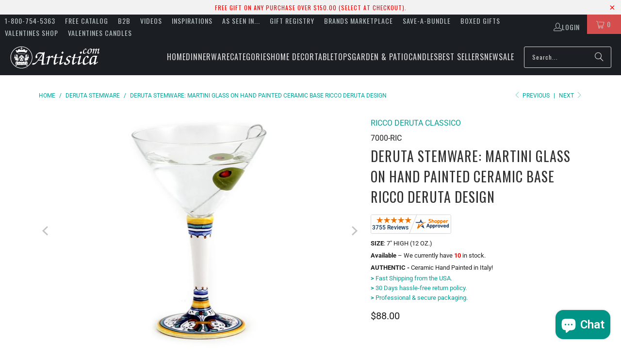

--- FILE ---
content_type: text/html; charset=utf-8
request_url: https://www.artistica.com/collections/stemware-deruta/products/deruta-stemware-martini-glass-on-hand-painted-ceramic-base-ricco-deruta-design-7000-m-ric?_pos=5&_fid=229b6875f&_ss=c
body_size: 54884
content:
<!DOCTYPE html>
<html class="no-js no-touch" lang="en">
<head>
<!-- To block Spammy Links detected in Google Console -->
 
 
<!-- Microsoft Clarity Pixel -->
<script async crossorigin fetchpriority="high" src="/cdn/shopifycloud/importmap-polyfill/es-modules-shim.2.4.0.js"></script>
<script type="text/javascript">
    (function(c,l,a,r,i,t,y){
        c[a]=c[a]||function(){(c[a].q=c[a].q||[]).push(arguments)};
        t=l.createElement(r);t.async=1;t.src="https://www.clarity.ms/tag/"+i;
        y=l.getElementsByTagName(r)[0];y.parentNode.insertBefore(t,y);
    })(window, document, "clarity", "script", "e8kn6bzv88");
</script>

<!-- Microsoft UET Tracking START -->
<script>
(function(w,d,t,r,u){var f,n,i;w[u]=w[u]||[],f=function(){var o={ti:"343216585", enableAutoSpaTracking: true};o.q=w[u],w[u]=new UET(o),w[u].push("pageLoad")},n=d.createElement(t),n.src=r,n.async=1,n.onload=n.onreadystatechange=function(){var s=this.readyState;s&&s!=="loaded"&&s!=="complete"||(f(),n.onload=n.onreadystatechange=null)},i=d.getElementsByTagName(t)[0],i.parentNode.insertBefore(n,i)})(window,document,"script","//bat.bing.com/bat.js","uetq");
</script>
<!-- Microsoft UET Tracking END -->
 
<!-- Global site tag (gtag.js) - Google AdWords: 1072368617 -->
<script async src="https://www.googletagmanager.com/gtag/js?id=AW-1072368617"></script>
<script>
  window.dataLayer = window.dataLayer || [];
  function gtag(){dataLayer.push(arguments);}
  gtag('js', new Date());
 
  gtag('config', 'AW-1072368617');
</script>
 
<!-- Google Verification for Merchant Center (as per Raf 09-07-2022 -->
<meta name="google-site-verification" content="1U-FMM1FKMYQ7QwMUDzqqJyzPX-ibjc9zpuaqYSwRn0" />
  
<!-- Google Tag Manager -->
<script>(function(w,d,s,l,i){w[l]=w[l]||[];w[l].push({'gtm.start':
new Date().getTime(),event:'gtm.js'});var f=d.getElementsByTagName(s)[0],
j=d.createElement(s),dl=l!='dataLayer'?'&l='+l:'';j.async=true;j.src=
'https://www.googletagmanager.com/gtm.js?id='+i+dl;f.parentNode.insertBefore(j,f);
})(window,document,'script','dataLayer','GTM-5X9M56B');</script>
<!-- End Google Tag Manager -->
 
<!-- Google Tag Manager (noscript) -->
<noscript><iframe src="https://www.googletagmanager.com/ns.html?id=GTM-5X9M56B"
height="0" width="0" style="display:none;visibility:hidden"></iframe></noscript>
<!-- End Google Tag Manager (noscript) -->  

<script>
    window.Store = window.Store || {};
    window.Store.id = 17661081;
</script>
<meta charset="utf-8">
    <meta http-equiv="cleartype" content="on">
    <meta name="robots" content="index,follow">

    <!-- Mobile Specific Metas -->
    <meta name="HandheldFriendly" content="True">
    <meta name="MobileOptimized" content="320">
    <meta name="viewport" content="width=device-width,initial-scale=1">
    <meta name="theme-color" content="#ffffff">

    
    <title>
      DERUTA STEMWARE: Martini Glass on Hand Painted Ceramic Base RICCO DERU - Artistica.com
    </title>

    
      <meta name="description" content="The Ricco Deruta design from Deruta of Italy is celebrated for its traditional design. Artistica&#39;s version is considered the original, with roots in sixteenth-century Perugino&#39;s frescoes. Its scrollwork and renaissance-era colors add elegance. Ricco Deruta&#39;s enduring popularity reflects the rich heritage and inspires contemporary artists, showcasing the timeless appeal of Italian dinnerware."/>
    

    <link rel="preconnect" href="https://fonts.shopifycdn.com" />
    <link rel="preconnect" href="https://cdn.shopify.com" />
    <link rel="preconnect" href="https://cdn.shopifycloud.com" />

    <link rel="dns-prefetch" href="https://v.shopify.com" />
    <link rel="dns-prefetch" href="https://www.youtube.com" />
    <link rel="dns-prefetch" href="https://vimeo.com" />

    <link href="//www.artistica.com/cdn/shop/t/64/assets/jquery.min.js?v=147293088974801289311744652176" as="script" rel="preload">

    <!-- Stylesheet for Fancybox library -->
    <link rel="stylesheet" href="//www.artistica.com/cdn/shop/t/64/assets/fancybox.css?v=19278034316635137701744652176" type="text/css" media="all" defer>

    <!-- Devkit styles --><style>
  @layer base, components, utilities, overrides;
</style><style data-shopify>:root {
    /* ===================================== */
    /* Root variables */
    /* ===================================== */

    --root-font-size: 16px;
    --root-color-primary: #000;
    --root-color-secondary: #fff;

    /* ===================================== */
    /* Colors */
    /* ===================================== */

    --color-primary: var(--root-color-primary);
    --color-secondary: var(--root-color-secondary);

    --link-color: #03a196;
    --link-hover-color: #03857c;
    --border-color: #cccccc;

    /* ===================================== */
    /* Icons */
    /* ===================================== */

    --icon-color: ;
    --icon-hover-color: var(--link-hover-color);
    --icon-size: px;

    /* ===================================== */
    /* Buttons */
    /* ===================================== */

    --button-style: rounded;
    --button-weight: normal;
    --button-font-size: 14;
    --button-font-transform: uppercase;
    --btn-color: #03a196;
    --btn-text-color: #ffffff;
    --btn-hover-color: #04736b;

    
        --border-radius: 3px;
      

    /* ===================================== */
    /* Typography */
    /* ===================================== */

    --regular-font-family: Roboto;
    --regular-font-fallback-families: sans-serif;
    --regular-font-weight: 400;
    --regular-font-style: normal;
    --regular-font-size: 16px;
    --regular-font-transform: none;
    --regular-color: #1e1e1e;

    --headline-font-family: Oswald, sans-serif;
    --headline-font-weight: 400;
    --headline-font-style: normal;
    --headline-font-transform: uppercase;
    --headline-color: #333333;
    --headline-letter_spacing: 1px;

    /* ===================================== */
    /* Components */
    /* ===================================== */

    /* Nav */
    --nav-font: Oswald, sans-serif;
    --nav-font-style: normal;
    --nav-letter-spacing: 1;

    /* Footer */
    --sub-footer-text-color: #6b6b6b;
    --headline-footer-text-color: #7f8c8d;
    --footer-heading-font-size: 18;

    /* Newsletter */
    --use-newsletter-border: false;
    --newsletter-section-background-color: #cccccc;
    --newsletter-section-color: #000000;
    --newsletter-section-background-color-gradient: ;
    --newsletter-popup-image-align: left;
    --newsletter-popup-close: true;
    --newsletter-popup-text-align: center;
    --newsletter-popup-background-color: #ffffff;
    --newsletter-popup-color: #363636;
    --newsletter-popup-background-color-gradient: ;
  }</style>
<style data-shopify>h1, h2, h3, h4, h5, h6,
  .h1, .h2, .h3, .h4, .h5, .h6 {
    font-family: var(--headline-font-family);
    font-weight: var(--headline-font-weight);
    font-style: var(--headline-font-style);
    text-transform: var(--headline-font-transform);
    line-height: 1.5;
    color: var(--headline-color);
    display: block;
    letter-spacing: var(--headline-letter_spacing);
    text-rendering: optimizeLegibility;

    a {
      &:link,
      &:visited {
        color: inherit;
      }

      &:hover,
      &:active {
        color: var(--link-color);
      }
    }
  }

  h1, .h1 {
    font-size: 28px;
    margin: 0 auto 15px;
    clear: both;
    font-weight: var(--headline-font-weight);
    padding-top: 4px;
  }

  h2,
  .h2 {
    font-size: 25px;
    margin-bottom: 0.75em;
  }

  h3,
  .h3 {
    font-size: 22px;
    margin: 0 auto 15px 0;

    &.title {
      line-height: 1.25;
      margin: 0 auto 15px;
      clear: both;
      padding-top: 4px;
    }

    &.sub_title {
      padding: 5px 0;
    }
  }

  h4,
  .h4 {
    font-size: 19px;
    margin: 0 0 0.5em 0;
    padding: 7px 0;

    &.title a {
      border: 0;
      padding: 0;
      margin: 0;
    }
  }

  h5,
  .h5 {
    font-size: 18px;
    margin: 0 0 0.5em 0;
    padding: 7px 0;

    &.sub_title {
      padding: 5px 0;
      color: var(--headline-color);
    }

    &.sub_title a {
      color: var(--headline-color);
    }
  }

  h6,
  .h6 {
    font-size: 16px;
    letter-spacing: calc(var(--headline-letter_spacing) / 2);
    margin: 0 0 0.5em 0;
    padding: 7px 0;

    &.title {
      line-height: 32px;
      margin: 0 0 0.5em 0;
    }
  }

  p {
    margin: 0 0 15px;
    font-style: normal;
    line-height: 1.6em;
  }

  .text-align--center {
    text-align: center;
  }

  .text-align--left {
    text-align: left;
  }

  .text-align--right {
    text-align: right;
  }</style>
<style data-shopify>:root {
    /* Root Colors */
    --color-primary: #1e1e1e;
    --color-secondary: #ffffff;
  }

  html, body {
    color: var(--color-primary);
    background-color: var(--color-secondary);
  }</style>

<style>
      
    /*! modern-normalize v3.0.1 | MIT License | https://github.com/sindresorhus/modern-normalize */*,:before,:after{box-sizing:border-box}html{font-family:system-ui,Segoe UI,Roboto,Helvetica,Arial,sans-serif,"Apple Color Emoji","Segoe UI Emoji";line-height:1.15;text-size-adjust:100%;tab-size:4}body{margin:0}b,strong{font-weight:bolder}code,kbd,samp,pre{font-family:ui-monospace,SFMono-Regular,Consolas,Liberation Mono,Menlo,monospace;font-size:1em}small{font-size:80%}sub,sup{position:relative;font-size:75%;line-height:0;vertical-align:baseline}sub{bottom:-.25em}sup{top:-.5em}table{border-color:currentcolor}button,input,optgroup,select,textarea{margin:0;font-family:inherit;font-size:100%;line-height:1.15}button,[type=button],[type=reset],[type=submit]{-webkit-appearance:auto;appearance:auto}legend{padding:0}progress{vertical-align:baseline}::-webkit-inner-spin-button,::-webkit-outer-spin-button{height:auto}[type=search]{-webkit-appearance:textfield;appearance:textfield;outline-offset:-2px}::-webkit-search-decoration{-webkit-appearance:none;appearance:none}::-webkit-file-upload-button{font:inherit;-webkit-appearance:auto;appearance:auto}summary{display:list-item}
/*# sourceMappingURL=/s/files/1/1865/9007/t/15/assets/vendor.modern-normalize.css.map?v=101712644036999526981744086953 */

  
    </style>




<style>
      
    form,fieldset{margin-bottom:20px}input[type=text],input[type=password],input[type=email],input[type=search],input[type=url],input[type=tel],input[type=number],input[type=date],input[type=month],input[type=week],input[type=time],input[type=range],input[type=color],select,textarea{display:block;width:100%;height:44px;max-height:100%;padding:0 10px;margin:0;font:13px HelveticaNeue-Light,Helvetica Neue Light,Helvetica Neue,Helvetica,Arial,sans-serif;line-height:22px;color:#5f6a7d;-webkit-appearance:none;appearance:none;outline:none;background:#fff;border:1px solid var(--border-color);text-rendering:optimizelegibility;border-radius:var(--border-radius)}@media only screen and (width <= 480px){input[type=text],input[type=password],input[type=email],input[type=search],input[type=url],input[type=tel],input[type=number],input[type=date],input[type=month],input[type=week],input[type=time],input[type=range],input[type=color],select,textarea{font-size:16px}}input[type=text]:active,input[type=text]:focus,input[type=password]:active,input[type=password]:focus,input[type=email]:active,input[type=email]:focus,input[type=search]:active,input[type=search]:focus,input[type=url]:active,input[type=url]:focus,input[type=tel]:active,input[type=tel]:focus,input[type=number]:active,input[type=number]:focus,input[type=date]:active,input[type=date]:focus,input[type=month]:active,input[type=month]:focus,input[type=week]:active,input[type=week]:focus,input[type=time]:active,input[type=time]:focus,input[type=range]:active,input[type=range]:focus,input[type=color]:active,input[type=color]:focus,select:active,select:focus,textarea:active,textarea:focus{color:#444;border:1px solid #aaa}input[type=number]::-webkit-outer-spin-button,input[type=number]::-webkit-inner-spin-button{margin:0;-webkit-appearance:none;appearance:none}input[type=text]::-ms-clear{display:none;width:0;height:0}input[type=text]::-ms-reveal{display:none;width:0;height:0}input[type=search]::-webkit-search-decoration,input[type=search]::-webkit-search-cancel-button,input[type=search]::-webkit-search-results-button,input[type=search]::-webkit-search-results-decoration{display:none}input[type=date]{display:inline-flex}input[type=number]{-webkit-appearance:textfield!important;appearance:textfield!important}select::-ms-expand{display:none}select{padding:8px var(--pill-padding, 14px) 8px;text-overflow:"";text-indent:.01px;-webkit-appearance:none;appearance:none;background:#fff url("data:image/svg+xml,%3Csvg width='50' height='27' xmlns='http://www.w3.org/2000/svg'%3E%3Cpath d='M25 27.05 0 1.319 1.367 0 25 24.316 48.633 0 50 1.318z' fill='%23000' fill-rule='nonzero'/%3E%3C/svg%3E%0A") no-repeat 95% 50%;background-size:.85rem;border:1px solid #d9dbdc;border-radius:var(--border-radius)}label,legend{display:block;margin-bottom:5px;font-size:13px;font-weight:700;text-align:left;text-transform:var(--regular-font-transform)}input[type=checkbox]{display:inline}label span,legend span{font-size:13px;font-weight:700;color:#444}textarea{min-height:120px;padding:15px 9px}
/*# sourceMappingURL=/s/files/1/1416/8662/t/137/assets/util.forms.css.map?v=9434103573914653061743012128 */

  
    </style>


<style>
      
    svg.icon {
  display: inline-block;
  width: var(--icon-width-size, var(--icon-size));
  height: var(--icon-height-size, var(--icon-size));
  vertical-align: middle;
  color: inherit;
}

  
    </style>


<link href="//www.artistica.com/cdn/shop/t/64/assets/util.grid.css?v=72002231341491640291744652177" rel="stylesheet" type="text/css" media="all" />
    <script>
      console.warn('Asset size is too large to inline stylesheet: util.grid.css');
    </script>


<style>
      
    .page-blocks{display:flex;flex-wrap:wrap;justify-content:center;width:100%}.shopify-section{width:100%}@media only screen and (width <= 480px){.shopify-section{width:100%!important;padding-right:0!important;padding-left:0!important}}.section{width:95%;max-width:1200px;margin-right:auto;margin-left:auto}.section.is-width-wide{width:100%;max-width:none}.section-wrapper{display:flex;flex-wrap:wrap;justify-content:center;width:100%}.section-wrapper .under-menu:nth-child(1) .full-width--false{margin-top:30px}.no-js .section-wrapper .under-menu:nth-child(1) .full-width--false{margin-top:0}.section-wrapper--product{width:95%;max-width:1200px;margin-right:auto;margin-left:auto}.section-wrapper--product .section{width:100%}.section-wrapper--product.is-width-wide{width:100%;max-width:none}@media only screen and (width <= 798px){.mobile_nav-fixed--true .section-wrapper{display:block;margin-top:40px}}@media only screen and (width <= 798px){.mobile_nav-fixed--true.promo-banner--show .section-wrapper{display:block;margin-top:70px}}
/*# sourceMappingURL=/s/files/1/1865/9007/t/15/assets/util.section.css.map?v=153702294399133020061744086953 */

  
    </style>



<link rel="preconnect" href="https://fonts.googleapis.com">
<link rel="preconnect" href="https://fonts.gstatic.com" crossorigin>
<link
  href="https://fonts.googleapis.com/css2?family=Oswald:wght@200..700&family=Roboto:ital,wght@0,100..900;1,100..900&display=swap"
  rel="stylesheet"
>
<style>
  :root {
    --link-color: #03a196;
    --link-hover-color: #03857c;

    --icon-color: #000;
    --icon-size: 24px;

    --headline-font-family: 'Oswald', sans-serif;
    --headline-font-weight: 300;
    --headline-font-style: normal;
    --headline-font-transform: uppercase;
    --headline-color: #333;
    --headline-letter_spacing: 2px;

    --regular-font-family: 'Roboto', sans-serif;
    --regular-font-weight: 400;
    --regular-font-style: normal;
    --regular-font-size: 15px;
    --regular-font-transform: none;
    --regular-color: #333;

    --border-radius: 0;
  }

  body {
    font-family: var(--regular-font-family);
    font-weight: var(--regular-font-weight);
    font-style: var(--regular-font-style);
    font-size: var(--regular-font-size);
    text-transform: var(--regular-font-transform);
    color: var(--regular-color);
    line-height: 1.6em;
    overflow: auto;
  }
</style>


    <!-- Stylesheets for Turbo -->
    <link href="//www.artistica.com/cdn/shop/t/64/assets/styles.css?v=99233857705489010361763418472" rel="stylesheet" type="text/css" media="all" />

    <!-- Icons -->
    
      <link rel="shortcut icon" type="image/x-icon" href="//www.artistica.com/cdn/shop/files/FAVICON_32x32_b73a3b56-0246-456e-82dd-c41b8e4bffc0_180x180.png?v=1613681458">
      <link rel="apple-touch-icon" href="//www.artistica.com/cdn/shop/files/FAVICON_32x32_b73a3b56-0246-456e-82dd-c41b8e4bffc0_180x180.png?v=1613681458"/>
      <link rel="apple-touch-icon" sizes="57x57" href="//www.artistica.com/cdn/shop/files/FAVICON_32x32_b73a3b56-0246-456e-82dd-c41b8e4bffc0_57x57.png?v=1613681458"/>
      <link rel="apple-touch-icon" sizes="60x60" href="//www.artistica.com/cdn/shop/files/FAVICON_32x32_b73a3b56-0246-456e-82dd-c41b8e4bffc0_60x60.png?v=1613681458"/>
      <link rel="apple-touch-icon" sizes="72x72" href="//www.artistica.com/cdn/shop/files/FAVICON_32x32_b73a3b56-0246-456e-82dd-c41b8e4bffc0_72x72.png?v=1613681458"/>
      <link rel="apple-touch-icon" sizes="76x76" href="//www.artistica.com/cdn/shop/files/FAVICON_32x32_b73a3b56-0246-456e-82dd-c41b8e4bffc0_76x76.png?v=1613681458"/>
      <link rel="apple-touch-icon" sizes="114x114" href="//www.artistica.com/cdn/shop/files/FAVICON_32x32_b73a3b56-0246-456e-82dd-c41b8e4bffc0_114x114.png?v=1613681458"/>
      <link rel="apple-touch-icon" sizes="180x180" href="//www.artistica.com/cdn/shop/files/FAVICON_32x32_b73a3b56-0246-456e-82dd-c41b8e4bffc0_180x180.png?v=1613681458"/>
      <link rel="apple-touch-icon" sizes="228x228" href="//www.artistica.com/cdn/shop/files/FAVICON_32x32_b73a3b56-0246-456e-82dd-c41b8e4bffc0_228x228.png?v=1613681458"/>
    
    <link rel="canonical" href="https://www.artistica.com/products/deruta-stemware-martini-glass-on-hand-painted-ceramic-base-ricco-deruta-design-7000-m-ric"/>

    

    
      <script type="text/javascript" src="/services/javascripts/currencies.js" data-no-instant></script>
    

    

    
    <script>
      window.PXUTheme = window.PXUTheme || {};
      window.PXUTheme.version = '9.5.2';
      window.PXUTheme.name = 'Turbo';
    </script>
    


    
<template id="price-ui"><span class="compare-at-price" data-compare-at-price></span><span class="price " data-price></span><span class="unit-pricing" data-unit-pricing></span></template>
    <template id="price-ui-badge"><span class="badge" data-badge></span></template>
    
    <template id="price-ui__price"><span class="money" data-price></span></template>
    <template id="price-ui__price-range"><span class="price-min" data-price-min><span class="money" data-price></span></span> - <span class="price-max" data-price-max><span class="money" data-price></span></span></template>
    <template id="price-ui__unit-pricing"><span class="unit-quantity" data-unit-quantity></span> | <span class="unit-price" data-unit-price><span class="money" data-price></span></span> / <span class="unit-measurement" data-unit-measurement></span></template>
    <template id="price-ui-badge__percent-savings-range">Save up to <span data-price-percent></span>%</template>
    <template id="price-ui-badge__percent-savings">Save <span data-price-percent></span>%</template>
    <template id="price-ui-badge__price-savings-range">Save up to <span class="money" data-price></span></template>
    <template id="price-ui-badge__price-savings">Save <span class="money" data-price></span></template>
    <template id="price-ui-badge__on-sale">Sale</template>
    <template id="price-ui-badge__sold-out">Sold out</template>
    <template id="price-ui-badge__in-stock">In stock</template>
    
<script type="importmap">
{
  "imports": {
    "component.age-gate": "//www.artistica.com/cdn/shop/t/64/assets/component.age-gate.js?v=178206963185212261781744652176",
    "component.back-to-top-button": "//www.artistica.com/cdn/shop/t/64/assets/component.back-to-top-button.js?v=121105669381073937401744652176",
    "currencies": "//www.artistica.com/cdn/shop/t/64/assets/currencies.js?v=1648699478663843391744652176",
    "instantclick": "//www.artistica.com/cdn/shop/t/64/assets/instantclick.min.js?v=20092422000980684151744652176",
    "jquery.cart": "//www.artistica.com/cdn/shop/t/64/assets/jquery.cart.min.js?v=166679848951413287571744652176",
    "jquery": "//www.artistica.com/cdn/shop/t/64/assets/jquery.min.js?v=147293088974801289311744652176",
    "themeEditorSections": "//www.artistica.com/cdn/shop/t/64/assets/themeEditorSections.js?v=5839781550804967381744652176",
    "util.animations": "//www.artistica.com/cdn/shop/t/64/assets/util.animations.js?v=88379227021148447571744652177",
    "util.events": "//www.artistica.com/cdn/shop/t/64/assets/util.events.js?v=163430142883111782711744652177",
    "vendor.isbot": "//www.artistica.com/cdn/shop/t/64/assets/vendor.isbot.js?v=141969293939305478221744652177",
    "vendor.just-debounce": "//www.artistica.com/cdn/shop/t/64/assets/vendor.just-debounce.js?v=43348262834111556771744652177",
    "vendor.noscroll.96a94b32": "//www.artistica.com/cdn/shop/t/64/assets/vendor.noscroll.96a94b32.js?v=103500330829761603901744652177",
    "vendor.noscroll": "//www.artistica.com/cdn/shop/t/64/assets/vendor.noscroll.js?v=81117179843272977361744652177",
    "vendors": "//www.artistica.com/cdn/shop/t/64/assets/vendors.js?v=176241922172216752211744652177"
  }
}
</script><script>
      
window.PXUTheme = window.PXUTheme || {};


window.PXUTheme.theme_settings = {};
window.PXUTheme.currency = {};
window.PXUTheme.routes = window.PXUTheme.routes || {};


window.PXUTheme.theme_settings.display_tos_checkbox = false;
window.PXUTheme.theme_settings.go_to_checkout = true;
window.PXUTheme.theme_settings.cart_action = "redirect_cart";
window.PXUTheme.theme_settings.cart_shipping_calculator = true;


window.PXUTheme.theme_settings.collection_swatches = false;
window.PXUTheme.theme_settings.collection_secondary_image = true;


window.PXUTheme.currency.show_multiple_currencies = false;
window.PXUTheme.currency.shop_currency = "USD";
window.PXUTheme.currency.default_currency = "USD";
window.PXUTheme.currency.display_format = "money_format";
window.PXUTheme.currency.money_format = "${{amount}}";
window.PXUTheme.currency.money_format_no_currency = "${{amount}}";
window.PXUTheme.currency.money_format_currency = "${{amount}} USD";
window.PXUTheme.currency.native_multi_currency = false;
window.PXUTheme.currency.iso_code = "USD";
window.PXUTheme.currency.symbol = "$";


window.PXUTheme.theme_settings.display_inventory_left = false;
window.PXUTheme.theme_settings.inventory_threshold = 10;
window.PXUTheme.theme_settings.limit_quantity = false;


window.PXUTheme.theme_settings.menu_position = "inline";


window.PXUTheme.theme_settings.newsletter_popup = false;
window.PXUTheme.theme_settings.newsletter_popup_days = "2";
window.PXUTheme.theme_settings.newsletter_popup_mobile = false;
window.PXUTheme.theme_settings.newsletter_popup_seconds = 16;


window.PXUTheme.theme_settings.pagination_type = "infinite_scroll";


window.PXUTheme.theme_settings.enable_shopify_collection_badges = false;
window.PXUTheme.theme_settings.quick_shop_thumbnail_position = "bottom-thumbnails";
window.PXUTheme.theme_settings.product_form_style = "radio";
window.PXUTheme.theme_settings.sale_banner_enabled = true;
window.PXUTheme.theme_settings.display_savings = true;
window.PXUTheme.theme_settings.display_sold_out_price = true;
window.PXUTheme.theme_settings.free_text = "Free";
window.PXUTheme.theme_settings.video_looping = null;
window.PXUTheme.theme_settings.quick_shop_style = "inline";
window.PXUTheme.theme_settings.hover_enabled = false;


window.PXUTheme.routes.cart_url = "/cart";
window.PXUTheme.routes.cart_update_url = "/cart/update";
window.PXUTheme.routes.root_url = "/";
window.PXUTheme.routes.search_url = "/search";
window.PXUTheme.routes.all_products_collection_url = "/collections/all";
window.PXUTheme.routes.product_recommendations_url = "/recommendations/products";
window.PXUTheme.routes.predictive_search_url = "/search/suggest";


window.PXUTheme.theme_settings.image_loading_style = "blur-up";


window.PXUTheme.theme_settings.enable_autocomplete = true;


window.PXUTheme.theme_settings.page_dots_enabled = false;
window.PXUTheme.theme_settings.slideshow_arrow_size = "light";


window.PXUTheme.theme_settings.quick_shop_enabled = false;


window.PXUTheme.translation = {};


window.PXUTheme.translation.agree_to_terms_warning = "You must agree with the terms and conditions to checkout.";
window.PXUTheme.translation.one_item_left = "item left";
window.PXUTheme.translation.items_left_text = "items left";
window.PXUTheme.translation.cart_savings_text = "Total Savings";
window.PXUTheme.translation.cart_discount_text = "Discount";
window.PXUTheme.translation.cart_subtotal_text = "Subtotal";
window.PXUTheme.translation.cart_remove_text = "Remove";
window.PXUTheme.translation.cart_free_text = "Free";


window.PXUTheme.translation.newsletter_success_text = "Thank you for joining our mailing list!";


window.PXUTheme.translation.notify_email = "Enter your email address...";
window.PXUTheme.translation.notify_email_value = "Translation missing: en.contact.fields.email";
window.PXUTheme.translation.notify_email_send = "Send";
window.PXUTheme.translation.notify_message_first = "Please notify me when ";
window.PXUTheme.translation.notify_message_last = " becomes available - ";
window.PXUTheme.translation.notify_success_text = "Thanks! We will notify you when this product becomes available!";


window.PXUTheme.translation.add_to_cart = "Add to Cart";
window.PXUTheme.translation.coming_soon_text = "Coming Soon";
window.PXUTheme.translation.sold_out_text = "Sold Out";
window.PXUTheme.translation.sale_text = "Sale";
window.PXUTheme.translation.savings_text = "You Save";
window.PXUTheme.translation.percent_off_text = "% off";
window.PXUTheme.translation.from_text = "from";
window.PXUTheme.translation.new_text = "New";
window.PXUTheme.translation.pre_order_text = "Pre-Order";
window.PXUTheme.translation.unavailable_text = "Unavailable";


window.PXUTheme.translation.all_results = "View all results";
window.PXUTheme.translation.no_results = "Sorry, no results!";


window.PXUTheme.media_queries = {};
window.PXUTheme.media_queries.small = window.matchMedia( "(max-width: 480px)" );
window.PXUTheme.media_queries.medium = window.matchMedia( "(max-width: 798px)" );
window.PXUTheme.media_queries.large = window.matchMedia( "(min-width: 799px)" );
window.PXUTheme.media_queries.larger = window.matchMedia( "(min-width: 960px)" );
window.PXUTheme.media_queries.xlarge = window.matchMedia( "(min-width: 1200px)" );
window.PXUTheme.media_queries.ie10 = window.matchMedia( "all and (-ms-high-contrast: none), (-ms-high-contrast: active)" );
window.PXUTheme.media_queries.tablet = window.matchMedia( "only screen and (min-width: 799px) and (max-width: 1024px)" );
window.PXUTheme.media_queries.mobile_and_tablet = window.matchMedia( "(max-width: 1024px)" );

    </script>

    

    

    <script>
      
    </script>

    <script>window.performance && window.performance.mark && window.performance.mark('shopify.content_for_header.start');</script><meta name="google-site-verification" content="7XUgLviL_A48iKNyvm3J9LHWOKbEdXj7chwQXtEN59w">
<meta name="google-site-verification" content="aTu6DS470oVPsXN132DkAQ3qSPUkgXIofWnaSW7lozo">
<meta name="facebook-domain-verification" content="nu7g1iojsnk7icnpanv0qmzm1cu8iy">
<meta name="facebook-domain-verification" content="h0fvgiv958rn3d3ugp99mdn3k31cgn">
<meta name="google-site-verification" content="CkQlsoIqM3kIZUsNcpeGdHPh8De_r0AYNBDovmqgeEA">
<meta id="shopify-digital-wallet" name="shopify-digital-wallet" content="/17661081/digital_wallets/dialog">
<meta name="shopify-checkout-api-token" content="91ce353f959c08c68736f87b9b6b3d84">
<meta id="in-context-paypal-metadata" data-shop-id="17661081" data-venmo-supported="false" data-environment="production" data-locale="en_US" data-paypal-v4="true" data-currency="USD">
<link rel="alternate" type="application/json+oembed" href="https://www.artistica.com/products/deruta-stemware-martini-glass-on-hand-painted-ceramic-base-ricco-deruta-design-7000-m-ric.oembed">
<script async="async" src="/checkouts/internal/preloads.js?locale=en-US"></script>
<link rel="preconnect" href="https://shop.app" crossorigin="anonymous">
<script async="async" src="https://shop.app/checkouts/internal/preloads.js?locale=en-US&shop_id=17661081" crossorigin="anonymous"></script>
<script id="shopify-features" type="application/json">{"accessToken":"91ce353f959c08c68736f87b9b6b3d84","betas":["rich-media-storefront-analytics"],"domain":"www.artistica.com","predictiveSearch":true,"shopId":17661081,"locale":"en"}</script>
<script>var Shopify = Shopify || {};
Shopify.shop = "artistica-italian-gallery.myshopify.com";
Shopify.locale = "en";
Shopify.currency = {"active":"USD","rate":"1.0"};
Shopify.country = "US";
Shopify.theme = {"name":"Turbo-v.9.5.2 (14APR25)","id":126446567504,"schema_name":"Turbo","schema_version":"9.5.2","theme_store_id":null,"role":"main"};
Shopify.theme.handle = "null";
Shopify.theme.style = {"id":null,"handle":null};
Shopify.cdnHost = "www.artistica.com/cdn";
Shopify.routes = Shopify.routes || {};
Shopify.routes.root = "/";</script>
<script type="module">!function(o){(o.Shopify=o.Shopify||{}).modules=!0}(window);</script>
<script>!function(o){function n(){var o=[];function n(){o.push(Array.prototype.slice.apply(arguments))}return n.q=o,n}var t=o.Shopify=o.Shopify||{};t.loadFeatures=n(),t.autoloadFeatures=n()}(window);</script>
<script>
  window.ShopifyPay = window.ShopifyPay || {};
  window.ShopifyPay.apiHost = "shop.app\/pay";
  window.ShopifyPay.redirectState = null;
</script>
<script id="shop-js-analytics" type="application/json">{"pageType":"product"}</script>
<script defer="defer" async type="module" src="//www.artistica.com/cdn/shopifycloud/shop-js/modules/v2/client.init-shop-cart-sync_BN7fPSNr.en.esm.js"></script>
<script defer="defer" async type="module" src="//www.artistica.com/cdn/shopifycloud/shop-js/modules/v2/chunk.common_Cbph3Kss.esm.js"></script>
<script defer="defer" async type="module" src="//www.artistica.com/cdn/shopifycloud/shop-js/modules/v2/chunk.modal_DKumMAJ1.esm.js"></script>
<script type="module">
  await import("//www.artistica.com/cdn/shopifycloud/shop-js/modules/v2/client.init-shop-cart-sync_BN7fPSNr.en.esm.js");
await import("//www.artistica.com/cdn/shopifycloud/shop-js/modules/v2/chunk.common_Cbph3Kss.esm.js");
await import("//www.artistica.com/cdn/shopifycloud/shop-js/modules/v2/chunk.modal_DKumMAJ1.esm.js");

  window.Shopify.SignInWithShop?.initShopCartSync?.({"fedCMEnabled":true,"windoidEnabled":true});

</script>
<script defer="defer" async type="module" src="//www.artistica.com/cdn/shopifycloud/shop-js/modules/v2/client.payment-terms_BxzfvcZJ.en.esm.js"></script>
<script defer="defer" async type="module" src="//www.artistica.com/cdn/shopifycloud/shop-js/modules/v2/chunk.common_Cbph3Kss.esm.js"></script>
<script defer="defer" async type="module" src="//www.artistica.com/cdn/shopifycloud/shop-js/modules/v2/chunk.modal_DKumMAJ1.esm.js"></script>
<script type="module">
  await import("//www.artistica.com/cdn/shopifycloud/shop-js/modules/v2/client.payment-terms_BxzfvcZJ.en.esm.js");
await import("//www.artistica.com/cdn/shopifycloud/shop-js/modules/v2/chunk.common_Cbph3Kss.esm.js");
await import("//www.artistica.com/cdn/shopifycloud/shop-js/modules/v2/chunk.modal_DKumMAJ1.esm.js");

  
</script>
<script>
  window.Shopify = window.Shopify || {};
  if (!window.Shopify.featureAssets) window.Shopify.featureAssets = {};
  window.Shopify.featureAssets['shop-js'] = {"shop-cart-sync":["modules/v2/client.shop-cart-sync_CJVUk8Jm.en.esm.js","modules/v2/chunk.common_Cbph3Kss.esm.js","modules/v2/chunk.modal_DKumMAJ1.esm.js"],"init-fed-cm":["modules/v2/client.init-fed-cm_7Fvt41F4.en.esm.js","modules/v2/chunk.common_Cbph3Kss.esm.js","modules/v2/chunk.modal_DKumMAJ1.esm.js"],"init-shop-email-lookup-coordinator":["modules/v2/client.init-shop-email-lookup-coordinator_Cc088_bR.en.esm.js","modules/v2/chunk.common_Cbph3Kss.esm.js","modules/v2/chunk.modal_DKumMAJ1.esm.js"],"init-windoid":["modules/v2/client.init-windoid_hPopwJRj.en.esm.js","modules/v2/chunk.common_Cbph3Kss.esm.js","modules/v2/chunk.modal_DKumMAJ1.esm.js"],"shop-button":["modules/v2/client.shop-button_B0jaPSNF.en.esm.js","modules/v2/chunk.common_Cbph3Kss.esm.js","modules/v2/chunk.modal_DKumMAJ1.esm.js"],"shop-cash-offers":["modules/v2/client.shop-cash-offers_DPIskqss.en.esm.js","modules/v2/chunk.common_Cbph3Kss.esm.js","modules/v2/chunk.modal_DKumMAJ1.esm.js"],"shop-toast-manager":["modules/v2/client.shop-toast-manager_CK7RT69O.en.esm.js","modules/v2/chunk.common_Cbph3Kss.esm.js","modules/v2/chunk.modal_DKumMAJ1.esm.js"],"init-shop-cart-sync":["modules/v2/client.init-shop-cart-sync_BN7fPSNr.en.esm.js","modules/v2/chunk.common_Cbph3Kss.esm.js","modules/v2/chunk.modal_DKumMAJ1.esm.js"],"init-customer-accounts-sign-up":["modules/v2/client.init-customer-accounts-sign-up_CfPf4CXf.en.esm.js","modules/v2/client.shop-login-button_DeIztwXF.en.esm.js","modules/v2/chunk.common_Cbph3Kss.esm.js","modules/v2/chunk.modal_DKumMAJ1.esm.js"],"pay-button":["modules/v2/client.pay-button_CgIwFSYN.en.esm.js","modules/v2/chunk.common_Cbph3Kss.esm.js","modules/v2/chunk.modal_DKumMAJ1.esm.js"],"init-customer-accounts":["modules/v2/client.init-customer-accounts_DQ3x16JI.en.esm.js","modules/v2/client.shop-login-button_DeIztwXF.en.esm.js","modules/v2/chunk.common_Cbph3Kss.esm.js","modules/v2/chunk.modal_DKumMAJ1.esm.js"],"avatar":["modules/v2/client.avatar_BTnouDA3.en.esm.js"],"init-shop-for-new-customer-accounts":["modules/v2/client.init-shop-for-new-customer-accounts_CsZy_esa.en.esm.js","modules/v2/client.shop-login-button_DeIztwXF.en.esm.js","modules/v2/chunk.common_Cbph3Kss.esm.js","modules/v2/chunk.modal_DKumMAJ1.esm.js"],"shop-follow-button":["modules/v2/client.shop-follow-button_BRMJjgGd.en.esm.js","modules/v2/chunk.common_Cbph3Kss.esm.js","modules/v2/chunk.modal_DKumMAJ1.esm.js"],"checkout-modal":["modules/v2/client.checkout-modal_B9Drz_yf.en.esm.js","modules/v2/chunk.common_Cbph3Kss.esm.js","modules/v2/chunk.modal_DKumMAJ1.esm.js"],"shop-login-button":["modules/v2/client.shop-login-button_DeIztwXF.en.esm.js","modules/v2/chunk.common_Cbph3Kss.esm.js","modules/v2/chunk.modal_DKumMAJ1.esm.js"],"lead-capture":["modules/v2/client.lead-capture_DXYzFM3R.en.esm.js","modules/v2/chunk.common_Cbph3Kss.esm.js","modules/v2/chunk.modal_DKumMAJ1.esm.js"],"shop-login":["modules/v2/client.shop-login_CA5pJqmO.en.esm.js","modules/v2/chunk.common_Cbph3Kss.esm.js","modules/v2/chunk.modal_DKumMAJ1.esm.js"],"payment-terms":["modules/v2/client.payment-terms_BxzfvcZJ.en.esm.js","modules/v2/chunk.common_Cbph3Kss.esm.js","modules/v2/chunk.modal_DKumMAJ1.esm.js"]};
</script>
<script>(function() {
  var isLoaded = false;
  function asyncLoad() {
    if (isLoaded) return;
    isLoaded = true;
    var urls = ["https:\/\/gift-reggie.eshopadmin.com\/static\/js\/agglomeration.js?shop=artistica-italian-gallery.myshopify.com","https:\/\/nulls.solutions\/shopify\/gift-wrap\/app\/js\/nulls-gift-wrap.js?shop=artistica-italian-gallery.myshopify.com","https:\/\/formbuilder.hulkapps.com\/skeletopapp.js?shop=artistica-italian-gallery.myshopify.com","https:\/\/sliderapp.hulkapps.com\/assets\/js\/slider.js?shop=artistica-italian-gallery.myshopify.com","https:\/\/assets1.adroll.com\/shopify\/latest\/j\/shopify_rolling_bootstrap_v2.js?adroll_adv_id=TGHKN24Y2JDONM3IKC4VMX\u0026adroll_pix_id=EBVRD6KYS5ARVEHK3KUFN3\u0026shop=artistica-italian-gallery.myshopify.com","https:\/\/www.orderlogicapp.com\/embedded_js\/production_base.js?1658879381\u0026shop=artistica-italian-gallery.myshopify.com","https:\/\/cdn.hextom.com\/js\/freeshippingbar.js?shop=artistica-italian-gallery.myshopify.com"];
    for (var i = 0; i < urls.length; i++) {
      var s = document.createElement('script');
      s.type = 'text/javascript';
      s.async = true;
      s.src = urls[i];
      var x = document.getElementsByTagName('script')[0];
      x.parentNode.insertBefore(s, x);
    }
  };
  if(window.attachEvent) {
    window.attachEvent('onload', asyncLoad);
  } else {
    window.addEventListener('load', asyncLoad, false);
  }
})();</script>
<script id="__st">var __st={"a":17661081,"offset":-21600,"reqid":"7218224a-b7c9-4e84-aeae-fe6e07afea9c-1769910536","pageurl":"www.artistica.com\/collections\/stemware-deruta\/products\/deruta-stemware-martini-glass-on-hand-painted-ceramic-base-ricco-deruta-design-7000-m-ric?_pos=5\u0026_fid=229b6875f\u0026_ss=c","u":"a4aaec71e231","p":"product","rtyp":"product","rid":9815161996};</script>
<script>window.ShopifyPaypalV4VisibilityTracking = true;</script>
<script id="captcha-bootstrap">!function(){'use strict';const t='contact',e='account',n='new_comment',o=[[t,t],['blogs',n],['comments',n],[t,'customer']],c=[[e,'customer_login'],[e,'guest_login'],[e,'recover_customer_password'],[e,'create_customer']],r=t=>t.map((([t,e])=>`form[action*='/${t}']:not([data-nocaptcha='true']) input[name='form_type'][value='${e}']`)).join(','),a=t=>()=>t?[...document.querySelectorAll(t)].map((t=>t.form)):[];function s(){const t=[...o],e=r(t);return a(e)}const i='password',u='form_key',d=['recaptcha-v3-token','g-recaptcha-response','h-captcha-response',i],f=()=>{try{return window.sessionStorage}catch{return}},m='__shopify_v',_=t=>t.elements[u];function p(t,e,n=!1){try{const o=window.sessionStorage,c=JSON.parse(o.getItem(e)),{data:r}=function(t){const{data:e,action:n}=t;return t[m]||n?{data:e,action:n}:{data:t,action:n}}(c);for(const[e,n]of Object.entries(r))t.elements[e]&&(t.elements[e].value=n);n&&o.removeItem(e)}catch(o){console.error('form repopulation failed',{error:o})}}const l='form_type',E='cptcha';function T(t){t.dataset[E]=!0}const w=window,h=w.document,L='Shopify',v='ce_forms',y='captcha';let A=!1;((t,e)=>{const n=(g='f06e6c50-85a8-45c8-87d0-21a2b65856fe',I='https://cdn.shopify.com/shopifycloud/storefront-forms-hcaptcha/ce_storefront_forms_captcha_hcaptcha.v1.5.2.iife.js',D={infoText:'Protected by hCaptcha',privacyText:'Privacy',termsText:'Terms'},(t,e,n)=>{const o=w[L][v],c=o.bindForm;if(c)return c(t,g,e,D).then(n);var r;o.q.push([[t,g,e,D],n]),r=I,A||(h.body.append(Object.assign(h.createElement('script'),{id:'captcha-provider',async:!0,src:r})),A=!0)});var g,I,D;w[L]=w[L]||{},w[L][v]=w[L][v]||{},w[L][v].q=[],w[L][y]=w[L][y]||{},w[L][y].protect=function(t,e){n(t,void 0,e),T(t)},Object.freeze(w[L][y]),function(t,e,n,w,h,L){const[v,y,A,g]=function(t,e,n){const i=e?o:[],u=t?c:[],d=[...i,...u],f=r(d),m=r(i),_=r(d.filter((([t,e])=>n.includes(e))));return[a(f),a(m),a(_),s()]}(w,h,L),I=t=>{const e=t.target;return e instanceof HTMLFormElement?e:e&&e.form},D=t=>v().includes(t);t.addEventListener('submit',(t=>{const e=I(t);if(!e)return;const n=D(e)&&!e.dataset.hcaptchaBound&&!e.dataset.recaptchaBound,o=_(e),c=g().includes(e)&&(!o||!o.value);(n||c)&&t.preventDefault(),c&&!n&&(function(t){try{if(!f())return;!function(t){const e=f();if(!e)return;const n=_(t);if(!n)return;const o=n.value;o&&e.removeItem(o)}(t);const e=Array.from(Array(32),(()=>Math.random().toString(36)[2])).join('');!function(t,e){_(t)||t.append(Object.assign(document.createElement('input'),{type:'hidden',name:u})),t.elements[u].value=e}(t,e),function(t,e){const n=f();if(!n)return;const o=[...t.querySelectorAll(`input[type='${i}']`)].map((({name:t})=>t)),c=[...d,...o],r={};for(const[a,s]of new FormData(t).entries())c.includes(a)||(r[a]=s);n.setItem(e,JSON.stringify({[m]:1,action:t.action,data:r}))}(t,e)}catch(e){console.error('failed to persist form',e)}}(e),e.submit())}));const S=(t,e)=>{t&&!t.dataset[E]&&(n(t,e.some((e=>e===t))),T(t))};for(const o of['focusin','change'])t.addEventListener(o,(t=>{const e=I(t);D(e)&&S(e,y())}));const B=e.get('form_key'),M=e.get(l),P=B&&M;t.addEventListener('DOMContentLoaded',(()=>{const t=y();if(P)for(const e of t)e.elements[l].value===M&&p(e,B);[...new Set([...A(),...v().filter((t=>'true'===t.dataset.shopifyCaptcha))])].forEach((e=>S(e,t)))}))}(h,new URLSearchParams(w.location.search),n,t,e,['guest_login'])})(!0,!0)}();</script>
<script integrity="sha256-4kQ18oKyAcykRKYeNunJcIwy7WH5gtpwJnB7kiuLZ1E=" data-source-attribution="shopify.loadfeatures" defer="defer" src="//www.artistica.com/cdn/shopifycloud/storefront/assets/storefront/load_feature-a0a9edcb.js" crossorigin="anonymous"></script>
<script crossorigin="anonymous" defer="defer" src="//www.artistica.com/cdn/shopifycloud/storefront/assets/shopify_pay/storefront-65b4c6d7.js?v=20250812"></script>
<script data-source-attribution="shopify.dynamic_checkout.dynamic.init">var Shopify=Shopify||{};Shopify.PaymentButton=Shopify.PaymentButton||{isStorefrontPortableWallets:!0,init:function(){window.Shopify.PaymentButton.init=function(){};var t=document.createElement("script");t.src="https://www.artistica.com/cdn/shopifycloud/portable-wallets/latest/portable-wallets.en.js",t.type="module",document.head.appendChild(t)}};
</script>
<script data-source-attribution="shopify.dynamic_checkout.buyer_consent">
  function portableWalletsHideBuyerConsent(e){var t=document.getElementById("shopify-buyer-consent"),n=document.getElementById("shopify-subscription-policy-button");t&&n&&(t.classList.add("hidden"),t.setAttribute("aria-hidden","true"),n.removeEventListener("click",e))}function portableWalletsShowBuyerConsent(e){var t=document.getElementById("shopify-buyer-consent"),n=document.getElementById("shopify-subscription-policy-button");t&&n&&(t.classList.remove("hidden"),t.removeAttribute("aria-hidden"),n.addEventListener("click",e))}window.Shopify?.PaymentButton&&(window.Shopify.PaymentButton.hideBuyerConsent=portableWalletsHideBuyerConsent,window.Shopify.PaymentButton.showBuyerConsent=portableWalletsShowBuyerConsent);
</script>
<script>
  function portableWalletsCleanup(e){e&&e.src&&console.error("Failed to load portable wallets script "+e.src);var t=document.querySelectorAll("shopify-accelerated-checkout .shopify-payment-button__skeleton, shopify-accelerated-checkout-cart .wallet-cart-button__skeleton"),e=document.getElementById("shopify-buyer-consent");for(let e=0;e<t.length;e++)t[e].remove();e&&e.remove()}function portableWalletsNotLoadedAsModule(e){e instanceof ErrorEvent&&"string"==typeof e.message&&e.message.includes("import.meta")&&"string"==typeof e.filename&&e.filename.includes("portable-wallets")&&(window.removeEventListener("error",portableWalletsNotLoadedAsModule),window.Shopify.PaymentButton.failedToLoad=e,"loading"===document.readyState?document.addEventListener("DOMContentLoaded",window.Shopify.PaymentButton.init):window.Shopify.PaymentButton.init())}window.addEventListener("error",portableWalletsNotLoadedAsModule);
</script>

<script type="module" src="https://www.artistica.com/cdn/shopifycloud/portable-wallets/latest/portable-wallets.en.js" onError="portableWalletsCleanup(this)" crossorigin="anonymous"></script>
<script nomodule>
  document.addEventListener("DOMContentLoaded", portableWalletsCleanup);
</script>

<link id="shopify-accelerated-checkout-styles" rel="stylesheet" media="screen" href="https://www.artistica.com/cdn/shopifycloud/portable-wallets/latest/accelerated-checkout-backwards-compat.css" crossorigin="anonymous">
<style id="shopify-accelerated-checkout-cart">
        #shopify-buyer-consent {
  margin-top: 1em;
  display: inline-block;
  width: 100%;
}

#shopify-buyer-consent.hidden {
  display: none;
}

#shopify-subscription-policy-button {
  background: none;
  border: none;
  padding: 0;
  text-decoration: underline;
  font-size: inherit;
  cursor: pointer;
}

#shopify-subscription-policy-button::before {
  box-shadow: none;
}

      </style>

<script>window.performance && window.performance.mark && window.performance.mark('shopify.content_for_header.end');</script>

  <!-- OrderLogic checkout restrictions ========================================= -->
  <script>
DEBUG_KEY = "__olDebug";

if (typeof olCreateCookie == 'undefined') {
    var olCreateCookie = function (name, value, days) {
        if (days) {
            var date = new Date();
            date.setTime(date.getTime() + (days * 24 * 60 * 60 * 1000));
            var expires = "; expires=" + date.toGMTString();
        }
        else var expires = "";
        document.cookie = name + "=" + JSON.stringify(value) + expires + "; path=/; SameSite=None; Secure";
    };
}

if (typeof olReadCookie == 'undefined') {
    var olReadCookie = function (name) {
        var nameEQ = name + "=";
        var ca = document.cookie.split(';');
        // the cookie is being created, there is a problem with the following logic matching the name
        for (var i = 0; i < ca.length; i++) {
            var c = ca[i];
            while (c.charAt(0) == ' ') c = c.substring(1, c.length);
            if (c.indexOf(nameEQ) == 0) return JSON.parse(c.substring(nameEQ.length, c.length));
        }
        return;
    };
}

if (typeof getOlCacheBuster == 'undefined') {
    var getOlCacheBuster = function() {
        if ( typeof getOlCacheBuster.olCacheBuster == 'undefined') {
            scriptsArray = Array.prototype.slice.call(document.getElementsByTagName("script"));
            scriptsArray = scriptsArray.concat(Array.prototype.slice.call(document.getElementsByTagName("noscript")));
            for (var i=0; i<scriptsArray.length; i++) {
                cacheBusterArray = scriptsArray[i].innerHTML.match(/orderlogicapp.com\\\/embedded_js\\\/production_base.js\?(\d+)/);
                if (cacheBusterArray == null) {
                    cacheBusterString = scriptsArray[i].getAttribute('src');
                    if (cacheBusterString != null) {
                        cacheBusterArray = cacheBusterString.match(/orderlogicapp.com\/embedded_js\/production_base.js\?(\d+)/);
                    }
                }
                if (cacheBusterArray != null) {
                    getOlCacheBuster.olCacheBuster = cacheBusterArray[1];
                    break;
                }
            }
        }
        return getOlCacheBuster.olCacheBuster;
    }
}

if (typeof ol_hostname == 'undefined') {
    var ol_hostname = 'www.orderlogicapp.com';
    var ol_debug = olReadCookie(DEBUG_KEY);
    if (window.location.search.replace("?", "").substring(0, 7) == 'olDebug') {
        ol_debug = window.location.search.replace("?olDebug=", "");
        if (ol_debug == 'false') ol_debug = false;
        olCreateCookie(DEBUG_KEY, ol_debug, null);
    }
}

var ol_cachebuster = getOlCacheBuster();
if (( typeof ol_cachebuster != 'undefined') || (ol_debug)) {
    if (typeof ol_script == 'undefined') {
        var ol_script = document.createElement('script');
        ol_script.type = 'text/javascript';
        ol_script.async = true;
        ol_script.src = "https://" + (ol_debug ? 'dev.orderlogicapp.com' : ol_hostname) + "/embedded_js/store.js?" + ol_cachebuster;
        document.head.appendChild(ol_script);
    }
}



olProductData = { 
}


olProductDataDcb = {
  productId: 9815161996,
  handle: "deruta-stemware-martini-glass-on-hand-painted-ceramic-base-ricco-deruta-design-7000-m-ric",
  tags: [
    
        "014-SEG",
    
        "ACTIVE",
    
        "ARTISTICA",
    
        "AUTHENTICITY",
    
        "FALL",
    
        "FATHER",
    
        "GIFT-BOX",
    
        "MADEINITALY",
    
        "stemware",
    
        "VALENTINE",
    
        "WHOLESALE",
    
        "XMAS",
    
  ]
}

</script>


    <!-- OrderLogic checkout restrictions ========================================= -->
  

    

<meta name="author" content="Artistica.com">
<meta property="og:url" content="https://www.artistica.com/products/deruta-stemware-martini-glass-on-hand-painted-ceramic-base-ricco-deruta-design-7000-m-ric">
<meta property="og:site_name" content="Artistica.com">




  <meta property="og:type" content="product">
  <meta property="og:title" content="DERUTA STEMWARE: Martini Glass on Hand Painted Ceramic Base RICCO DERUTA Design">
  
    
      <meta property="og:image" content="https://www.artistica.com/cdn/shop/products/7000_M-RIC_600x.jpg?v=1740521196">
      <meta property="og:image:secure_url" content="https://www.artistica.com/cdn/shop/products/7000_M-RIC_600x.jpg?v=1740521196">
      
      <meta property="og:image:width" content="1024">
      <meta property="og:image:height" content="1024">
    
      <meta property="og:image" content="https://www.artistica.com/cdn/shop/products/7000-RIC_b4232add-841b-435e-a5fc-e949fdbc656e_600x.jpg?v=1740521196">
      <meta property="og:image:secure_url" content="https://www.artistica.com/cdn/shop/products/7000-RIC_b4232add-841b-435e-a5fc-e949fdbc656e_600x.jpg?v=1740521196">
      
      <meta property="og:image:width" content="1024">
      <meta property="og:image:height" content="1024">
    
      <meta property="og:image" content="https://www.artistica.com/cdn/shop/products/7000-000_e4e99cdb-d5bd-49dd-a9ae-577e1787f0bb_600x.jpg?v=1740521196">
      <meta property="og:image:secure_url" content="https://www.artistica.com/cdn/shop/products/7000-000_e4e99cdb-d5bd-49dd-a9ae-577e1787f0bb_600x.jpg?v=1740521196">
      
      <meta property="og:image:width" content="1023">
      <meta property="og:image:height" content="1024">
    
  
  <meta property="product:price:amount" content="88.00">
  <meta property="product:price:currency" content="USD">



  <meta property="og:description" content="The Ricco Deruta design from Deruta of Italy is celebrated for its traditional design. Artistica&#39;s version is considered the original, with roots in sixteenth-century Perugino&#39;s frescoes. Its scrollwork and renaissance-era colors add elegance. Ricco Deruta&#39;s enduring popularity reflects the rich heritage and inspires contemporary artists, showcasing the timeless appeal of Italian dinnerware.">




<meta name="twitter:card" content="summary">

  <meta name="twitter:title" content="DERUTA STEMWARE: Martini Glass on Hand Painted Ceramic Base RICCO DERUTA Design">
  <meta name="twitter:description" content="Add a conversation piece to your table!Introducing the new and exclusive Artistica&#39;s Deruta Stemware featuring genuine hand painted ceramic stems in classic Deruta&#39;s designs and sophisticated Vario patterns.Bring style and fashion to your table with this sophisticated stemware, available as a Burgundy Balloon to enjoy red wines, a Pinot glass for white wine and a stylish Martini cup.Mix-and-match to uniquely represent your savor or coordinate this wonderful stemware with most of Artistica&#39;s genuine Deruta&#39;s dinnerware patterns.Someone special in mind? This will be a gift like no other and a treasured heirloom for generations.Salute!Size: 7&quot; HIGH (12 OZ.)">
  <meta name="twitter:image" content="https://www.artistica.com/cdn/shop/products/7000_M-RIC_240x.jpg?v=1740521196">
  <meta name="twitter:image:width" content="240">
  <meta name="twitter:image:height" content="240">
  <meta name="twitter:image:alt" content="DERUTA STEMWARE: Martini Glass on Hand Painted Ceramic Base RICCO DERUTA Design - Artistica.com">



    <link rel="prev" href="/collections/stemware-deruta/products/deruta-stemware-martini-glass-on-hand-painted-ceramic-base-perugino-design-7000-m-per">
    <link rel="next" href="/collections/stemware-deruta/products/deruta-stemware-pinot-glass-on-hand-painted-ceramic-base-perugino-design-7000-p-per">
  <!-- BEGIN app block: shopify://apps/adroll-advertising-marketing/blocks/adroll-pixel/c60853ed-1adb-4359-83ae-4ed43ed0b559 -->
  <!-- AdRoll Customer: not found -->



  
  
  <!-- AdRoll Advertisable: 43LGCQ6OWZFXPDZNPNFPJM -->
  <!-- AdRoll Pixel: SHIXMHSVN5EDTDXNLQJHHD -->
  <script async src="https://assets1.adroll.com/shopify/latest/j/shopify_rolling_bootstrap_v2.js?adroll_adv_id=43LGCQ6OWZFXPDZNPNFPJM&adroll_pix_id=SHIXMHSVN5EDTDXNLQJHHD"></script>



<!-- END app block --><!-- BEGIN app block: shopify://apps/seowill-redirects/blocks/brokenlink-404/cc7b1996-e567-42d0-8862-356092041863 -->
<script type="text/javascript">
    !function(t){var e={};function r(n){if(e[n])return e[n].exports;var o=e[n]={i:n,l:!1,exports:{}};return t[n].call(o.exports,o,o.exports,r),o.l=!0,o.exports}r.m=t,r.c=e,r.d=function(t,e,n){r.o(t,e)||Object.defineProperty(t,e,{enumerable:!0,get:n})},r.r=function(t){"undefined"!==typeof Symbol&&Symbol.toStringTag&&Object.defineProperty(t,Symbol.toStringTag,{value:"Module"}),Object.defineProperty(t,"__esModule",{value:!0})},r.t=function(t,e){if(1&e&&(t=r(t)),8&e)return t;if(4&e&&"object"===typeof t&&t&&t.__esModule)return t;var n=Object.create(null);if(r.r(n),Object.defineProperty(n,"default",{enumerable:!0,value:t}),2&e&&"string"!=typeof t)for(var o in t)r.d(n,o,function(e){return t[e]}.bind(null,o));return n},r.n=function(t){var e=t&&t.__esModule?function(){return t.default}:function(){return t};return r.d(e,"a",e),e},r.o=function(t,e){return Object.prototype.hasOwnProperty.call(t,e)},r.p="",r(r.s=11)}([function(t,e,r){"use strict";var n=r(2),o=Object.prototype.toString;function i(t){return"[object Array]"===o.call(t)}function a(t){return"undefined"===typeof t}function u(t){return null!==t&&"object"===typeof t}function s(t){return"[object Function]"===o.call(t)}function c(t,e){if(null!==t&&"undefined"!==typeof t)if("object"!==typeof t&&(t=[t]),i(t))for(var r=0,n=t.length;r<n;r++)e.call(null,t[r],r,t);else for(var o in t)Object.prototype.hasOwnProperty.call(t,o)&&e.call(null,t[o],o,t)}t.exports={isArray:i,isArrayBuffer:function(t){return"[object ArrayBuffer]"===o.call(t)},isBuffer:function(t){return null!==t&&!a(t)&&null!==t.constructor&&!a(t.constructor)&&"function"===typeof t.constructor.isBuffer&&t.constructor.isBuffer(t)},isFormData:function(t){return"undefined"!==typeof FormData&&t instanceof FormData},isArrayBufferView:function(t){return"undefined"!==typeof ArrayBuffer&&ArrayBuffer.isView?ArrayBuffer.isView(t):t&&t.buffer&&t.buffer instanceof ArrayBuffer},isString:function(t){return"string"===typeof t},isNumber:function(t){return"number"===typeof t},isObject:u,isUndefined:a,isDate:function(t){return"[object Date]"===o.call(t)},isFile:function(t){return"[object File]"===o.call(t)},isBlob:function(t){return"[object Blob]"===o.call(t)},isFunction:s,isStream:function(t){return u(t)&&s(t.pipe)},isURLSearchParams:function(t){return"undefined"!==typeof URLSearchParams&&t instanceof URLSearchParams},isStandardBrowserEnv:function(){return("undefined"===typeof navigator||"ReactNative"!==navigator.product&&"NativeScript"!==navigator.product&&"NS"!==navigator.product)&&("undefined"!==typeof window&&"undefined"!==typeof document)},forEach:c,merge:function t(){var e={};function r(r,n){"object"===typeof e[n]&&"object"===typeof r?e[n]=t(e[n],r):e[n]=r}for(var n=0,o=arguments.length;n<o;n++)c(arguments[n],r);return e},deepMerge:function t(){var e={};function r(r,n){"object"===typeof e[n]&&"object"===typeof r?e[n]=t(e[n],r):e[n]="object"===typeof r?t({},r):r}for(var n=0,o=arguments.length;n<o;n++)c(arguments[n],r);return e},extend:function(t,e,r){return c(e,(function(e,o){t[o]=r&&"function"===typeof e?n(e,r):e})),t},trim:function(t){return t.replace(/^\s*/,"").replace(/\s*$/,"")}}},function(t,e,r){t.exports=r(12)},function(t,e,r){"use strict";t.exports=function(t,e){return function(){for(var r=new Array(arguments.length),n=0;n<r.length;n++)r[n]=arguments[n];return t.apply(e,r)}}},function(t,e,r){"use strict";var n=r(0);function o(t){return encodeURIComponent(t).replace(/%40/gi,"@").replace(/%3A/gi,":").replace(/%24/g,"$").replace(/%2C/gi,",").replace(/%20/g,"+").replace(/%5B/gi,"[").replace(/%5D/gi,"]")}t.exports=function(t,e,r){if(!e)return t;var i;if(r)i=r(e);else if(n.isURLSearchParams(e))i=e.toString();else{var a=[];n.forEach(e,(function(t,e){null!==t&&"undefined"!==typeof t&&(n.isArray(t)?e+="[]":t=[t],n.forEach(t,(function(t){n.isDate(t)?t=t.toISOString():n.isObject(t)&&(t=JSON.stringify(t)),a.push(o(e)+"="+o(t))})))})),i=a.join("&")}if(i){var u=t.indexOf("#");-1!==u&&(t=t.slice(0,u)),t+=(-1===t.indexOf("?")?"?":"&")+i}return t}},function(t,e,r){"use strict";t.exports=function(t){return!(!t||!t.__CANCEL__)}},function(t,e,r){"use strict";(function(e){var n=r(0),o=r(19),i={"Content-Type":"application/x-www-form-urlencoded"};function a(t,e){!n.isUndefined(t)&&n.isUndefined(t["Content-Type"])&&(t["Content-Type"]=e)}var u={adapter:function(){var t;return("undefined"!==typeof XMLHttpRequest||"undefined"!==typeof e&&"[object process]"===Object.prototype.toString.call(e))&&(t=r(6)),t}(),transformRequest:[function(t,e){return o(e,"Accept"),o(e,"Content-Type"),n.isFormData(t)||n.isArrayBuffer(t)||n.isBuffer(t)||n.isStream(t)||n.isFile(t)||n.isBlob(t)?t:n.isArrayBufferView(t)?t.buffer:n.isURLSearchParams(t)?(a(e,"application/x-www-form-urlencoded;charset=utf-8"),t.toString()):n.isObject(t)?(a(e,"application/json;charset=utf-8"),JSON.stringify(t)):t}],transformResponse:[function(t){if("string"===typeof t)try{t=JSON.parse(t)}catch(e){}return t}],timeout:0,xsrfCookieName:"XSRF-TOKEN",xsrfHeaderName:"X-XSRF-TOKEN",maxContentLength:-1,validateStatus:function(t){return t>=200&&t<300},headers:{common:{Accept:"application/json, text/plain, */*"}}};n.forEach(["delete","get","head"],(function(t){u.headers[t]={}})),n.forEach(["post","put","patch"],(function(t){u.headers[t]=n.merge(i)})),t.exports=u}).call(this,r(18))},function(t,e,r){"use strict";var n=r(0),o=r(20),i=r(3),a=r(22),u=r(25),s=r(26),c=r(7);t.exports=function(t){return new Promise((function(e,f){var l=t.data,p=t.headers;n.isFormData(l)&&delete p["Content-Type"];var h=new XMLHttpRequest;if(t.auth){var d=t.auth.username||"",m=t.auth.password||"";p.Authorization="Basic "+btoa(d+":"+m)}var y=a(t.baseURL,t.url);if(h.open(t.method.toUpperCase(),i(y,t.params,t.paramsSerializer),!0),h.timeout=t.timeout,h.onreadystatechange=function(){if(h&&4===h.readyState&&(0!==h.status||h.responseURL&&0===h.responseURL.indexOf("file:"))){var r="getAllResponseHeaders"in h?u(h.getAllResponseHeaders()):null,n={data:t.responseType&&"text"!==t.responseType?h.response:h.responseText,status:h.status,statusText:h.statusText,headers:r,config:t,request:h};o(e,f,n),h=null}},h.onabort=function(){h&&(f(c("Request aborted",t,"ECONNABORTED",h)),h=null)},h.onerror=function(){f(c("Network Error",t,null,h)),h=null},h.ontimeout=function(){var e="timeout of "+t.timeout+"ms exceeded";t.timeoutErrorMessage&&(e=t.timeoutErrorMessage),f(c(e,t,"ECONNABORTED",h)),h=null},n.isStandardBrowserEnv()){var v=r(27),g=(t.withCredentials||s(y))&&t.xsrfCookieName?v.read(t.xsrfCookieName):void 0;g&&(p[t.xsrfHeaderName]=g)}if("setRequestHeader"in h&&n.forEach(p,(function(t,e){"undefined"===typeof l&&"content-type"===e.toLowerCase()?delete p[e]:h.setRequestHeader(e,t)})),n.isUndefined(t.withCredentials)||(h.withCredentials=!!t.withCredentials),t.responseType)try{h.responseType=t.responseType}catch(w){if("json"!==t.responseType)throw w}"function"===typeof t.onDownloadProgress&&h.addEventListener("progress",t.onDownloadProgress),"function"===typeof t.onUploadProgress&&h.upload&&h.upload.addEventListener("progress",t.onUploadProgress),t.cancelToken&&t.cancelToken.promise.then((function(t){h&&(h.abort(),f(t),h=null)})),void 0===l&&(l=null),h.send(l)}))}},function(t,e,r){"use strict";var n=r(21);t.exports=function(t,e,r,o,i){var a=new Error(t);return n(a,e,r,o,i)}},function(t,e,r){"use strict";var n=r(0);t.exports=function(t,e){e=e||{};var r={},o=["url","method","params","data"],i=["headers","auth","proxy"],a=["baseURL","url","transformRequest","transformResponse","paramsSerializer","timeout","withCredentials","adapter","responseType","xsrfCookieName","xsrfHeaderName","onUploadProgress","onDownloadProgress","maxContentLength","validateStatus","maxRedirects","httpAgent","httpsAgent","cancelToken","socketPath"];n.forEach(o,(function(t){"undefined"!==typeof e[t]&&(r[t]=e[t])})),n.forEach(i,(function(o){n.isObject(e[o])?r[o]=n.deepMerge(t[o],e[o]):"undefined"!==typeof e[o]?r[o]=e[o]:n.isObject(t[o])?r[o]=n.deepMerge(t[o]):"undefined"!==typeof t[o]&&(r[o]=t[o])})),n.forEach(a,(function(n){"undefined"!==typeof e[n]?r[n]=e[n]:"undefined"!==typeof t[n]&&(r[n]=t[n])}));var u=o.concat(i).concat(a),s=Object.keys(e).filter((function(t){return-1===u.indexOf(t)}));return n.forEach(s,(function(n){"undefined"!==typeof e[n]?r[n]=e[n]:"undefined"!==typeof t[n]&&(r[n]=t[n])})),r}},function(t,e,r){"use strict";function n(t){this.message=t}n.prototype.toString=function(){return"Cancel"+(this.message?": "+this.message:"")},n.prototype.__CANCEL__=!0,t.exports=n},function(t,e,r){t.exports=r(13)},function(t,e,r){t.exports=r(30)},function(t,e,r){var n=function(t){"use strict";var e=Object.prototype,r=e.hasOwnProperty,n="function"===typeof Symbol?Symbol:{},o=n.iterator||"@@iterator",i=n.asyncIterator||"@@asyncIterator",a=n.toStringTag||"@@toStringTag";function u(t,e,r){return Object.defineProperty(t,e,{value:r,enumerable:!0,configurable:!0,writable:!0}),t[e]}try{u({},"")}catch(S){u=function(t,e,r){return t[e]=r}}function s(t,e,r,n){var o=e&&e.prototype instanceof l?e:l,i=Object.create(o.prototype),a=new L(n||[]);return i._invoke=function(t,e,r){var n="suspendedStart";return function(o,i){if("executing"===n)throw new Error("Generator is already running");if("completed"===n){if("throw"===o)throw i;return j()}for(r.method=o,r.arg=i;;){var a=r.delegate;if(a){var u=x(a,r);if(u){if(u===f)continue;return u}}if("next"===r.method)r.sent=r._sent=r.arg;else if("throw"===r.method){if("suspendedStart"===n)throw n="completed",r.arg;r.dispatchException(r.arg)}else"return"===r.method&&r.abrupt("return",r.arg);n="executing";var s=c(t,e,r);if("normal"===s.type){if(n=r.done?"completed":"suspendedYield",s.arg===f)continue;return{value:s.arg,done:r.done}}"throw"===s.type&&(n="completed",r.method="throw",r.arg=s.arg)}}}(t,r,a),i}function c(t,e,r){try{return{type:"normal",arg:t.call(e,r)}}catch(S){return{type:"throw",arg:S}}}t.wrap=s;var f={};function l(){}function p(){}function h(){}var d={};d[o]=function(){return this};var m=Object.getPrototypeOf,y=m&&m(m(T([])));y&&y!==e&&r.call(y,o)&&(d=y);var v=h.prototype=l.prototype=Object.create(d);function g(t){["next","throw","return"].forEach((function(e){u(t,e,(function(t){return this._invoke(e,t)}))}))}function w(t,e){var n;this._invoke=function(o,i){function a(){return new e((function(n,a){!function n(o,i,a,u){var s=c(t[o],t,i);if("throw"!==s.type){var f=s.arg,l=f.value;return l&&"object"===typeof l&&r.call(l,"__await")?e.resolve(l.__await).then((function(t){n("next",t,a,u)}),(function(t){n("throw",t,a,u)})):e.resolve(l).then((function(t){f.value=t,a(f)}),(function(t){return n("throw",t,a,u)}))}u(s.arg)}(o,i,n,a)}))}return n=n?n.then(a,a):a()}}function x(t,e){var r=t.iterator[e.method];if(void 0===r){if(e.delegate=null,"throw"===e.method){if(t.iterator.return&&(e.method="return",e.arg=void 0,x(t,e),"throw"===e.method))return f;e.method="throw",e.arg=new TypeError("The iterator does not provide a 'throw' method")}return f}var n=c(r,t.iterator,e.arg);if("throw"===n.type)return e.method="throw",e.arg=n.arg,e.delegate=null,f;var o=n.arg;return o?o.done?(e[t.resultName]=o.value,e.next=t.nextLoc,"return"!==e.method&&(e.method="next",e.arg=void 0),e.delegate=null,f):o:(e.method="throw",e.arg=new TypeError("iterator result is not an object"),e.delegate=null,f)}function b(t){var e={tryLoc:t[0]};1 in t&&(e.catchLoc=t[1]),2 in t&&(e.finallyLoc=t[2],e.afterLoc=t[3]),this.tryEntries.push(e)}function E(t){var e=t.completion||{};e.type="normal",delete e.arg,t.completion=e}function L(t){this.tryEntries=[{tryLoc:"root"}],t.forEach(b,this),this.reset(!0)}function T(t){if(t){var e=t[o];if(e)return e.call(t);if("function"===typeof t.next)return t;if(!isNaN(t.length)){var n=-1,i=function e(){for(;++n<t.length;)if(r.call(t,n))return e.value=t[n],e.done=!1,e;return e.value=void 0,e.done=!0,e};return i.next=i}}return{next:j}}function j(){return{value:void 0,done:!0}}return p.prototype=v.constructor=h,h.constructor=p,p.displayName=u(h,a,"GeneratorFunction"),t.isGeneratorFunction=function(t){var e="function"===typeof t&&t.constructor;return!!e&&(e===p||"GeneratorFunction"===(e.displayName||e.name))},t.mark=function(t){return Object.setPrototypeOf?Object.setPrototypeOf(t,h):(t.__proto__=h,u(t,a,"GeneratorFunction")),t.prototype=Object.create(v),t},t.awrap=function(t){return{__await:t}},g(w.prototype),w.prototype[i]=function(){return this},t.AsyncIterator=w,t.async=function(e,r,n,o,i){void 0===i&&(i=Promise);var a=new w(s(e,r,n,o),i);return t.isGeneratorFunction(r)?a:a.next().then((function(t){return t.done?t.value:a.next()}))},g(v),u(v,a,"Generator"),v[o]=function(){return this},v.toString=function(){return"[object Generator]"},t.keys=function(t){var e=[];for(var r in t)e.push(r);return e.reverse(),function r(){for(;e.length;){var n=e.pop();if(n in t)return r.value=n,r.done=!1,r}return r.done=!0,r}},t.values=T,L.prototype={constructor:L,reset:function(t){if(this.prev=0,this.next=0,this.sent=this._sent=void 0,this.done=!1,this.delegate=null,this.method="next",this.arg=void 0,this.tryEntries.forEach(E),!t)for(var e in this)"t"===e.charAt(0)&&r.call(this,e)&&!isNaN(+e.slice(1))&&(this[e]=void 0)},stop:function(){this.done=!0;var t=this.tryEntries[0].completion;if("throw"===t.type)throw t.arg;return this.rval},dispatchException:function(t){if(this.done)throw t;var e=this;function n(r,n){return a.type="throw",a.arg=t,e.next=r,n&&(e.method="next",e.arg=void 0),!!n}for(var o=this.tryEntries.length-1;o>=0;--o){var i=this.tryEntries[o],a=i.completion;if("root"===i.tryLoc)return n("end");if(i.tryLoc<=this.prev){var u=r.call(i,"catchLoc"),s=r.call(i,"finallyLoc");if(u&&s){if(this.prev<i.catchLoc)return n(i.catchLoc,!0);if(this.prev<i.finallyLoc)return n(i.finallyLoc)}else if(u){if(this.prev<i.catchLoc)return n(i.catchLoc,!0)}else{if(!s)throw new Error("try statement without catch or finally");if(this.prev<i.finallyLoc)return n(i.finallyLoc)}}}},abrupt:function(t,e){for(var n=this.tryEntries.length-1;n>=0;--n){var o=this.tryEntries[n];if(o.tryLoc<=this.prev&&r.call(o,"finallyLoc")&&this.prev<o.finallyLoc){var i=o;break}}i&&("break"===t||"continue"===t)&&i.tryLoc<=e&&e<=i.finallyLoc&&(i=null);var a=i?i.completion:{};return a.type=t,a.arg=e,i?(this.method="next",this.next=i.finallyLoc,f):this.complete(a)},complete:function(t,e){if("throw"===t.type)throw t.arg;return"break"===t.type||"continue"===t.type?this.next=t.arg:"return"===t.type?(this.rval=this.arg=t.arg,this.method="return",this.next="end"):"normal"===t.type&&e&&(this.next=e),f},finish:function(t){for(var e=this.tryEntries.length-1;e>=0;--e){var r=this.tryEntries[e];if(r.finallyLoc===t)return this.complete(r.completion,r.afterLoc),E(r),f}},catch:function(t){for(var e=this.tryEntries.length-1;e>=0;--e){var r=this.tryEntries[e];if(r.tryLoc===t){var n=r.completion;if("throw"===n.type){var o=n.arg;E(r)}return o}}throw new Error("illegal catch attempt")},delegateYield:function(t,e,r){return this.delegate={iterator:T(t),resultName:e,nextLoc:r},"next"===this.method&&(this.arg=void 0),f}},t}(t.exports);try{regeneratorRuntime=n}catch(o){Function("r","regeneratorRuntime = r")(n)}},function(t,e,r){"use strict";var n=r(0),o=r(2),i=r(14),a=r(8);function u(t){var e=new i(t),r=o(i.prototype.request,e);return n.extend(r,i.prototype,e),n.extend(r,e),r}var s=u(r(5));s.Axios=i,s.create=function(t){return u(a(s.defaults,t))},s.Cancel=r(9),s.CancelToken=r(28),s.isCancel=r(4),s.all=function(t){return Promise.all(t)},s.spread=r(29),t.exports=s,t.exports.default=s},function(t,e,r){"use strict";var n=r(0),o=r(3),i=r(15),a=r(16),u=r(8);function s(t){this.defaults=t,this.interceptors={request:new i,response:new i}}s.prototype.request=function(t){"string"===typeof t?(t=arguments[1]||{}).url=arguments[0]:t=t||{},(t=u(this.defaults,t)).method?t.method=t.method.toLowerCase():this.defaults.method?t.method=this.defaults.method.toLowerCase():t.method="get";var e=[a,void 0],r=Promise.resolve(t);for(this.interceptors.request.forEach((function(t){e.unshift(t.fulfilled,t.rejected)})),this.interceptors.response.forEach((function(t){e.push(t.fulfilled,t.rejected)}));e.length;)r=r.then(e.shift(),e.shift());return r},s.prototype.getUri=function(t){return t=u(this.defaults,t),o(t.url,t.params,t.paramsSerializer).replace(/^\?/,"")},n.forEach(["delete","get","head","options"],(function(t){s.prototype[t]=function(e,r){return this.request(n.merge(r||{},{method:t,url:e}))}})),n.forEach(["post","put","patch"],(function(t){s.prototype[t]=function(e,r,o){return this.request(n.merge(o||{},{method:t,url:e,data:r}))}})),t.exports=s},function(t,e,r){"use strict";var n=r(0);function o(){this.handlers=[]}o.prototype.use=function(t,e){return this.handlers.push({fulfilled:t,rejected:e}),this.handlers.length-1},o.prototype.eject=function(t){this.handlers[t]&&(this.handlers[t]=null)},o.prototype.forEach=function(t){n.forEach(this.handlers,(function(e){null!==e&&t(e)}))},t.exports=o},function(t,e,r){"use strict";var n=r(0),o=r(17),i=r(4),a=r(5);function u(t){t.cancelToken&&t.cancelToken.throwIfRequested()}t.exports=function(t){return u(t),t.headers=t.headers||{},t.data=o(t.data,t.headers,t.transformRequest),t.headers=n.merge(t.headers.common||{},t.headers[t.method]||{},t.headers),n.forEach(["delete","get","head","post","put","patch","common"],(function(e){delete t.headers[e]})),(t.adapter||a.adapter)(t).then((function(e){return u(t),e.data=o(e.data,e.headers,t.transformResponse),e}),(function(e){return i(e)||(u(t),e&&e.response&&(e.response.data=o(e.response.data,e.response.headers,t.transformResponse))),Promise.reject(e)}))}},function(t,e,r){"use strict";var n=r(0);t.exports=function(t,e,r){return n.forEach(r,(function(r){t=r(t,e)})),t}},function(t,e){var r,n,o=t.exports={};function i(){throw new Error("setTimeout has not been defined")}function a(){throw new Error("clearTimeout has not been defined")}function u(t){if(r===setTimeout)return setTimeout(t,0);if((r===i||!r)&&setTimeout)return r=setTimeout,setTimeout(t,0);try{return r(t,0)}catch(e){try{return r.call(null,t,0)}catch(e){return r.call(this,t,0)}}}!function(){try{r="function"===typeof setTimeout?setTimeout:i}catch(t){r=i}try{n="function"===typeof clearTimeout?clearTimeout:a}catch(t){n=a}}();var s,c=[],f=!1,l=-1;function p(){f&&s&&(f=!1,s.length?c=s.concat(c):l=-1,c.length&&h())}function h(){if(!f){var t=u(p);f=!0;for(var e=c.length;e;){for(s=c,c=[];++l<e;)s&&s[l].run();l=-1,e=c.length}s=null,f=!1,function(t){if(n===clearTimeout)return clearTimeout(t);if((n===a||!n)&&clearTimeout)return n=clearTimeout,clearTimeout(t);try{n(t)}catch(e){try{return n.call(null,t)}catch(e){return n.call(this,t)}}}(t)}}function d(t,e){this.fun=t,this.array=e}function m(){}o.nextTick=function(t){var e=new Array(arguments.length-1);if(arguments.length>1)for(var r=1;r<arguments.length;r++)e[r-1]=arguments[r];c.push(new d(t,e)),1!==c.length||f||u(h)},d.prototype.run=function(){this.fun.apply(null,this.array)},o.title="browser",o.browser=!0,o.env={},o.argv=[],o.version="",o.versions={},o.on=m,o.addListener=m,o.once=m,o.off=m,o.removeListener=m,o.removeAllListeners=m,o.emit=m,o.prependListener=m,o.prependOnceListener=m,o.listeners=function(t){return[]},o.binding=function(t){throw new Error("process.binding is not supported")},o.cwd=function(){return"/"},o.chdir=function(t){throw new Error("process.chdir is not supported")},o.umask=function(){return 0}},function(t,e,r){"use strict";var n=r(0);t.exports=function(t,e){n.forEach(t,(function(r,n){n!==e&&n.toUpperCase()===e.toUpperCase()&&(t[e]=r,delete t[n])}))}},function(t,e,r){"use strict";var n=r(7);t.exports=function(t,e,r){var o=r.config.validateStatus;!o||o(r.status)?t(r):e(n("Request failed with status code "+r.status,r.config,null,r.request,r))}},function(t,e,r){"use strict";t.exports=function(t,e,r,n,o){return t.config=e,r&&(t.code=r),t.request=n,t.response=o,t.isAxiosError=!0,t.toJSON=function(){return{message:this.message,name:this.name,description:this.description,number:this.number,fileName:this.fileName,lineNumber:this.lineNumber,columnNumber:this.columnNumber,stack:this.stack,config:this.config,code:this.code}},t}},function(t,e,r){"use strict";var n=r(23),o=r(24);t.exports=function(t,e){return t&&!n(e)?o(t,e):e}},function(t,e,r){"use strict";t.exports=function(t){return/^([a-z][a-z\d\+\-\.]*:)?\/\//i.test(t)}},function(t,e,r){"use strict";t.exports=function(t,e){return e?t.replace(/\/+$/,"")+"/"+e.replace(/^\/+/,""):t}},function(t,e,r){"use strict";var n=r(0),o=["age","authorization","content-length","content-type","etag","expires","from","host","if-modified-since","if-unmodified-since","last-modified","location","max-forwards","proxy-authorization","referer","retry-after","user-agent"];t.exports=function(t){var e,r,i,a={};return t?(n.forEach(t.split("\n"),(function(t){if(i=t.indexOf(":"),e=n.trim(t.substr(0,i)).toLowerCase(),r=n.trim(t.substr(i+1)),e){if(a[e]&&o.indexOf(e)>=0)return;a[e]="set-cookie"===e?(a[e]?a[e]:[]).concat([r]):a[e]?a[e]+", "+r:r}})),a):a}},function(t,e,r){"use strict";var n=r(0);t.exports=n.isStandardBrowserEnv()?function(){var t,e=/(msie|trident)/i.test(navigator.userAgent),r=document.createElement("a");function o(t){var n=t;return e&&(r.setAttribute("href",n),n=r.href),r.setAttribute("href",n),{href:r.href,protocol:r.protocol?r.protocol.replace(/:$/,""):"",host:r.host,search:r.search?r.search.replace(/^\?/,""):"",hash:r.hash?r.hash.replace(/^#/,""):"",hostname:r.hostname,port:r.port,pathname:"/"===r.pathname.charAt(0)?r.pathname:"/"+r.pathname}}return t=o(window.location.href),function(e){var r=n.isString(e)?o(e):e;return r.protocol===t.protocol&&r.host===t.host}}():function(){return!0}},function(t,e,r){"use strict";var n=r(0);t.exports=n.isStandardBrowserEnv()?{write:function(t,e,r,o,i,a){var u=[];u.push(t+"="+encodeURIComponent(e)),n.isNumber(r)&&u.push("expires="+new Date(r).toGMTString()),n.isString(o)&&u.push("path="+o),n.isString(i)&&u.push("domain="+i),!0===a&&u.push("secure"),document.cookie=u.join("; ")},read:function(t){var e=document.cookie.match(new RegExp("(^|;\\s*)("+t+")=([^;]*)"));return e?decodeURIComponent(e[3]):null},remove:function(t){this.write(t,"",Date.now()-864e5)}}:{write:function(){},read:function(){return null},remove:function(){}}},function(t,e,r){"use strict";var n=r(9);function o(t){if("function"!==typeof t)throw new TypeError("executor must be a function.");var e;this.promise=new Promise((function(t){e=t}));var r=this;t((function(t){r.reason||(r.reason=new n(t),e(r.reason))}))}o.prototype.throwIfRequested=function(){if(this.reason)throw this.reason},o.source=function(){var t;return{token:new o((function(e){t=e})),cancel:t}},t.exports=o},function(t,e,r){"use strict";t.exports=function(t){return function(e){return t.apply(null,e)}}},function(t,e,r){"use strict";r.r(e);var n=r(1),o=r.n(n);function i(t,e,r,n,o,i,a){try{var u=t[i](a),s=u.value}catch(c){return void r(c)}u.done?e(s):Promise.resolve(s).then(n,o)}function a(t){return function(){var e=this,r=arguments;return new Promise((function(n,o){var a=t.apply(e,r);function u(t){i(a,n,o,u,s,"next",t)}function s(t){i(a,n,o,u,s,"throw",t)}u(void 0)}))}}var u=r(10),s=r.n(u);var c=function(t){return function(t){var e=arguments.length>1&&void 0!==arguments[1]?arguments[1]:{},r=arguments.length>2&&void 0!==arguments[2]?arguments[2]:"GET";return r=r.toUpperCase(),new Promise((function(n){var o;"GET"===r&&(o=s.a.get(t,{params:e})),o.then((function(t){n(t.data)}))}))}("https://api-brokenlinkmanager.seoant.com/api/v1/receive_id",t,"GET")};function f(){return(f=a(o.a.mark((function t(e,r,n){var i;return o.a.wrap((function(t){for(;;)switch(t.prev=t.next){case 0:return i={shop:e,code:r,gbaid:n},t.next=3,c(i);case 3:t.sent;case 4:case"end":return t.stop()}}),t)})))).apply(this,arguments)}var l=window.location.href;if(-1!=l.indexOf("gbaid")){var p=l.split("gbaid");if(void 0!=p[1]){var h=window.location.pathname+window.location.search;window.history.pushState({},0,h),function(t,e,r){f.apply(this,arguments)}("artistica-italian-gallery.myshopify.com","",p[1])}}}]);
</script><!-- END app block --><!-- BEGIN app block: shopify://apps/orderlogic-min-max-limits/blocks/orderlogic/02463cc1-4876-4a68-8865-248003957801 --><script>
  DEBUG_KEY = "__olDebug";
  var ol_cachebuster = "202502190343";

  if (typeof olCreateStorage == 'undefined') {
    var olCreateStorage = function (name, value) {
      localStorage.setItem(name, JSON.stringify(value));
    };
  }

  if (typeof olReadStorage == 'undefined') {
    var olReadStorage = function (name) {
      return JSON.parse(localStorage.getItem(name));
    };
  }

  if (typeof ol_hostname == 'undefined') {
    var ol_hostname = 'www.orderlogicapp.com';
    var ol_debug = olReadStorage(DEBUG_KEY);
    if (window.location.search.replace("?", "").substring(0, 7) == 'olDebug') {
      ol_debug = window.location.search.replace("?olDebug=", "");
      if (ol_debug == 'false') ol_debug = false;
      olCreateStorage(DEBUG_KEY, ol_debug);
    }
  }

  if (( typeof ol_cachebuster != 'undefined') || (ol_debug)) {
    if (typeof ol_script == 'undefined') {
      var ol_script = document.createElement('script');
      ol_script.type = 'text/javascript';
      ol_script.async = true;
      ol_script.src = "https://" + (ol_debug ? 'dev.orderlogicapp.com' : ol_hostname) + "/embedded_js/store.js?" + ol_cachebuster;
      document.head.appendChild(ol_script);
    }
  }

  

  olProductData = { 
  }

  
  olProductDataDcb = {
    productId: 9815161996,
    handle: "deruta-stemware-martini-glass-on-hand-painted-ceramic-base-ricco-deruta-design-7000-m-ric",
    tags: [
      
      "014-SEG",
      
      "ACTIVE",
      
      "ARTISTICA",
      
      "AUTHENTICITY",
      
      "FALL",
      
      "FATHER",
      
      "GIFT-BOX",
      
      "MADEINITALY",
      
      "stemware",
      
      "VALENTINE",
      
      "WHOLESALE",
      
      "XMAS",
      
    ]
  }
  
</script>


<!-- END app block --><script src="https://cdn.shopify.com/extensions/019bffeb-ee72-759f-be7c-818642a1002e/my-app-116/assets/sdk.js" type="text/javascript" defer="defer"></script>
<link href="https://cdn.shopify.com/extensions/019bffeb-ee72-759f-be7c-818642a1002e/my-app-116/assets/sdk.css" rel="stylesheet" type="text/css" media="all">
<script src="https://cdn.shopify.com/extensions/fba4e3bc-e25a-4e56-abb3-4814a399c91e/mpo-multiple-product-options-10/assets/load-metafield-pio.js" type="text/javascript" defer="defer"></script>
<link href="https://cdn.shopify.com/extensions/fba4e3bc-e25a-4e56-abb3-4814a399c91e/mpo-multiple-product-options-10/assets/pio-meta-style.css" rel="stylesheet" type="text/css" media="all">
<script src="https://cdn.shopify.com/extensions/e8878072-2f6b-4e89-8082-94b04320908d/inbox-1254/assets/inbox-chat-loader.js" type="text/javascript" defer="defer"></script>
<link href="https://monorail-edge.shopifysvc.com" rel="dns-prefetch">
<script>(function(){if ("sendBeacon" in navigator && "performance" in window) {try {var session_token_from_headers = performance.getEntriesByType('navigation')[0].serverTiming.find(x => x.name == '_s').description;} catch {var session_token_from_headers = undefined;}var session_cookie_matches = document.cookie.match(/_shopify_s=([^;]*)/);var session_token_from_cookie = session_cookie_matches && session_cookie_matches.length === 2 ? session_cookie_matches[1] : "";var session_token = session_token_from_headers || session_token_from_cookie || "";function handle_abandonment_event(e) {var entries = performance.getEntries().filter(function(entry) {return /monorail-edge.shopifysvc.com/.test(entry.name);});if (!window.abandonment_tracked && entries.length === 0) {window.abandonment_tracked = true;var currentMs = Date.now();var navigation_start = performance.timing.navigationStart;var payload = {shop_id: 17661081,url: window.location.href,navigation_start,duration: currentMs - navigation_start,session_token,page_type: "product"};window.navigator.sendBeacon("https://monorail-edge.shopifysvc.com/v1/produce", JSON.stringify({schema_id: "online_store_buyer_site_abandonment/1.1",payload: payload,metadata: {event_created_at_ms: currentMs,event_sent_at_ms: currentMs}}));}}window.addEventListener('pagehide', handle_abandonment_event);}}());</script>
<script id="web-pixels-manager-setup">(function e(e,d,r,n,o){if(void 0===o&&(o={}),!Boolean(null===(a=null===(i=window.Shopify)||void 0===i?void 0:i.analytics)||void 0===a?void 0:a.replayQueue)){var i,a;window.Shopify=window.Shopify||{};var t=window.Shopify;t.analytics=t.analytics||{};var s=t.analytics;s.replayQueue=[],s.publish=function(e,d,r){return s.replayQueue.push([e,d,r]),!0};try{self.performance.mark("wpm:start")}catch(e){}var l=function(){var e={modern:/Edge?\/(1{2}[4-9]|1[2-9]\d|[2-9]\d{2}|\d{4,})\.\d+(\.\d+|)|Firefox\/(1{2}[4-9]|1[2-9]\d|[2-9]\d{2}|\d{4,})\.\d+(\.\d+|)|Chrom(ium|e)\/(9{2}|\d{3,})\.\d+(\.\d+|)|(Maci|X1{2}).+ Version\/(15\.\d+|(1[6-9]|[2-9]\d|\d{3,})\.\d+)([,.]\d+|)( \(\w+\)|)( Mobile\/\w+|) Safari\/|Chrome.+OPR\/(9{2}|\d{3,})\.\d+\.\d+|(CPU[ +]OS|iPhone[ +]OS|CPU[ +]iPhone|CPU IPhone OS|CPU iPad OS)[ +]+(15[._]\d+|(1[6-9]|[2-9]\d|\d{3,})[._]\d+)([._]\d+|)|Android:?[ /-](13[3-9]|1[4-9]\d|[2-9]\d{2}|\d{4,})(\.\d+|)(\.\d+|)|Android.+Firefox\/(13[5-9]|1[4-9]\d|[2-9]\d{2}|\d{4,})\.\d+(\.\d+|)|Android.+Chrom(ium|e)\/(13[3-9]|1[4-9]\d|[2-9]\d{2}|\d{4,})\.\d+(\.\d+|)|SamsungBrowser\/([2-9]\d|\d{3,})\.\d+/,legacy:/Edge?\/(1[6-9]|[2-9]\d|\d{3,})\.\d+(\.\d+|)|Firefox\/(5[4-9]|[6-9]\d|\d{3,})\.\d+(\.\d+|)|Chrom(ium|e)\/(5[1-9]|[6-9]\d|\d{3,})\.\d+(\.\d+|)([\d.]+$|.*Safari\/(?![\d.]+ Edge\/[\d.]+$))|(Maci|X1{2}).+ Version\/(10\.\d+|(1[1-9]|[2-9]\d|\d{3,})\.\d+)([,.]\d+|)( \(\w+\)|)( Mobile\/\w+|) Safari\/|Chrome.+OPR\/(3[89]|[4-9]\d|\d{3,})\.\d+\.\d+|(CPU[ +]OS|iPhone[ +]OS|CPU[ +]iPhone|CPU IPhone OS|CPU iPad OS)[ +]+(10[._]\d+|(1[1-9]|[2-9]\d|\d{3,})[._]\d+)([._]\d+|)|Android:?[ /-](13[3-9]|1[4-9]\d|[2-9]\d{2}|\d{4,})(\.\d+|)(\.\d+|)|Mobile Safari.+OPR\/([89]\d|\d{3,})\.\d+\.\d+|Android.+Firefox\/(13[5-9]|1[4-9]\d|[2-9]\d{2}|\d{4,})\.\d+(\.\d+|)|Android.+Chrom(ium|e)\/(13[3-9]|1[4-9]\d|[2-9]\d{2}|\d{4,})\.\d+(\.\d+|)|Android.+(UC? ?Browser|UCWEB|U3)[ /]?(15\.([5-9]|\d{2,})|(1[6-9]|[2-9]\d|\d{3,})\.\d+)\.\d+|SamsungBrowser\/(5\.\d+|([6-9]|\d{2,})\.\d+)|Android.+MQ{2}Browser\/(14(\.(9|\d{2,})|)|(1[5-9]|[2-9]\d|\d{3,})(\.\d+|))(\.\d+|)|K[Aa][Ii]OS\/(3\.\d+|([4-9]|\d{2,})\.\d+)(\.\d+|)/},d=e.modern,r=e.legacy,n=navigator.userAgent;return n.match(d)?"modern":n.match(r)?"legacy":"unknown"}(),u="modern"===l?"modern":"legacy",c=(null!=n?n:{modern:"",legacy:""})[u],f=function(e){return[e.baseUrl,"/wpm","/b",e.hashVersion,"modern"===e.buildTarget?"m":"l",".js"].join("")}({baseUrl:d,hashVersion:r,buildTarget:u}),m=function(e){var d=e.version,r=e.bundleTarget,n=e.surface,o=e.pageUrl,i=e.monorailEndpoint;return{emit:function(e){var a=e.status,t=e.errorMsg,s=(new Date).getTime(),l=JSON.stringify({metadata:{event_sent_at_ms:s},events:[{schema_id:"web_pixels_manager_load/3.1",payload:{version:d,bundle_target:r,page_url:o,status:a,surface:n,error_msg:t},metadata:{event_created_at_ms:s}}]});if(!i)return console&&console.warn&&console.warn("[Web Pixels Manager] No Monorail endpoint provided, skipping logging."),!1;try{return self.navigator.sendBeacon.bind(self.navigator)(i,l)}catch(e){}var u=new XMLHttpRequest;try{return u.open("POST",i,!0),u.setRequestHeader("Content-Type","text/plain"),u.send(l),!0}catch(e){return console&&console.warn&&console.warn("[Web Pixels Manager] Got an unhandled error while logging to Monorail."),!1}}}}({version:r,bundleTarget:l,surface:e.surface,pageUrl:self.location.href,monorailEndpoint:e.monorailEndpoint});try{o.browserTarget=l,function(e){var d=e.src,r=e.async,n=void 0===r||r,o=e.onload,i=e.onerror,a=e.sri,t=e.scriptDataAttributes,s=void 0===t?{}:t,l=document.createElement("script"),u=document.querySelector("head"),c=document.querySelector("body");if(l.async=n,l.src=d,a&&(l.integrity=a,l.crossOrigin="anonymous"),s)for(var f in s)if(Object.prototype.hasOwnProperty.call(s,f))try{l.dataset[f]=s[f]}catch(e){}if(o&&l.addEventListener("load",o),i&&l.addEventListener("error",i),u)u.appendChild(l);else{if(!c)throw new Error("Did not find a head or body element to append the script");c.appendChild(l)}}({src:f,async:!0,onload:function(){if(!function(){var e,d;return Boolean(null===(d=null===(e=window.Shopify)||void 0===e?void 0:e.analytics)||void 0===d?void 0:d.initialized)}()){var d=window.webPixelsManager.init(e)||void 0;if(d){var r=window.Shopify.analytics;r.replayQueue.forEach((function(e){var r=e[0],n=e[1],o=e[2];d.publishCustomEvent(r,n,o)})),r.replayQueue=[],r.publish=d.publishCustomEvent,r.visitor=d.visitor,r.initialized=!0}}},onerror:function(){return m.emit({status:"failed",errorMsg:"".concat(f," has failed to load")})},sri:function(e){var d=/^sha384-[A-Za-z0-9+/=]+$/;return"string"==typeof e&&d.test(e)}(c)?c:"",scriptDataAttributes:o}),m.emit({status:"loading"})}catch(e){m.emit({status:"failed",errorMsg:(null==e?void 0:e.message)||"Unknown error"})}}})({shopId: 17661081,storefrontBaseUrl: "https://www.artistica.com",extensionsBaseUrl: "https://extensions.shopifycdn.com/cdn/shopifycloud/web-pixels-manager",monorailEndpoint: "https://monorail-edge.shopifysvc.com/unstable/produce_batch",surface: "storefront-renderer",enabledBetaFlags: ["2dca8a86"],webPixelsConfigList: [{"id":"273383504","configuration":"{\"config\":\"{\\\"pixel_id\\\":\\\"G-L19MYT8FD2\\\",\\\"google_tag_ids\\\":[\\\"G-L19MYT8FD2\\\",\\\"GT-K8D476X\\\"],\\\"target_country\\\":\\\"US\\\",\\\"gtag_events\\\":[{\\\"type\\\":\\\"begin_checkout\\\",\\\"action_label\\\":\\\"G-L19MYT8FD2\\\"},{\\\"type\\\":\\\"search\\\",\\\"action_label\\\":\\\"G-L19MYT8FD2\\\"},{\\\"type\\\":\\\"view_item\\\",\\\"action_label\\\":[\\\"G-L19MYT8FD2\\\",\\\"MC-1YG3JPRC8T\\\"]},{\\\"type\\\":\\\"purchase\\\",\\\"action_label\\\":[\\\"G-L19MYT8FD2\\\",\\\"MC-1YG3JPRC8T\\\"]},{\\\"type\\\":\\\"page_view\\\",\\\"action_label\\\":[\\\"G-L19MYT8FD2\\\",\\\"MC-1YG3JPRC8T\\\"]},{\\\"type\\\":\\\"add_payment_info\\\",\\\"action_label\\\":\\\"G-L19MYT8FD2\\\"},{\\\"type\\\":\\\"add_to_cart\\\",\\\"action_label\\\":\\\"G-L19MYT8FD2\\\"}],\\\"enable_monitoring_mode\\\":false}\"}","eventPayloadVersion":"v1","runtimeContext":"OPEN","scriptVersion":"b2a88bafab3e21179ed38636efcd8a93","type":"APP","apiClientId":1780363,"privacyPurposes":[],"dataSharingAdjustments":{"protectedCustomerApprovalScopes":["read_customer_address","read_customer_email","read_customer_name","read_customer_personal_data","read_customer_phone"]}},{"id":"115441744","configuration":"{\"pixel_id\":\"170314926991612\",\"pixel_type\":\"facebook_pixel\",\"metaapp_system_user_token\":\"-\"}","eventPayloadVersion":"v1","runtimeContext":"OPEN","scriptVersion":"ca16bc87fe92b6042fbaa3acc2fbdaa6","type":"APP","apiClientId":2329312,"privacyPurposes":["ANALYTICS","MARKETING","SALE_OF_DATA"],"dataSharingAdjustments":{"protectedCustomerApprovalScopes":["read_customer_address","read_customer_email","read_customer_name","read_customer_personal_data","read_customer_phone"]}},{"id":"57081936","configuration":"{\"tagID\":\"2613539712499\"}","eventPayloadVersion":"v1","runtimeContext":"STRICT","scriptVersion":"18031546ee651571ed29edbe71a3550b","type":"APP","apiClientId":3009811,"privacyPurposes":["ANALYTICS","MARKETING","SALE_OF_DATA"],"dataSharingAdjustments":{"protectedCustomerApprovalScopes":["read_customer_address","read_customer_email","read_customer_name","read_customer_personal_data","read_customer_phone"]}},{"id":"18350160","eventPayloadVersion":"1","runtimeContext":"LAX","scriptVersion":"1","type":"CUSTOM","privacyPurposes":["ANALYTICS","MARKETING","SALE_OF_DATA"],"name":"LP Google Ads Purchases"},{"id":"101613648","eventPayloadVersion":"1","runtimeContext":"LAX","scriptVersion":"1","type":"CUSTOM","privacyPurposes":["ANALYTICS","MARKETING","SALE_OF_DATA"],"name":"LP Microsoft UET Revenue"},{"id":"shopify-app-pixel","configuration":"{}","eventPayloadVersion":"v1","runtimeContext":"STRICT","scriptVersion":"0450","apiClientId":"shopify-pixel","type":"APP","privacyPurposes":["ANALYTICS","MARKETING"]},{"id":"shopify-custom-pixel","eventPayloadVersion":"v1","runtimeContext":"LAX","scriptVersion":"0450","apiClientId":"shopify-pixel","type":"CUSTOM","privacyPurposes":["ANALYTICS","MARKETING"]}],isMerchantRequest: false,initData: {"shop":{"name":"Artistica.com","paymentSettings":{"currencyCode":"USD"},"myshopifyDomain":"artistica-italian-gallery.myshopify.com","countryCode":"US","storefrontUrl":"https:\/\/www.artistica.com"},"customer":null,"cart":null,"checkout":null,"productVariants":[{"price":{"amount":88.0,"currencyCode":"USD"},"product":{"title":"DERUTA STEMWARE: Martini Glass on Hand Painted Ceramic Base RICCO DERUTA Design","vendor":"RICCO DERUTA CLASSICO","id":"9815161996","untranslatedTitle":"DERUTA STEMWARE: Martini Glass on Hand Painted Ceramic Base RICCO DERUTA Design","url":"\/products\/deruta-stemware-martini-glass-on-hand-painted-ceramic-base-ricco-deruta-design-7000-m-ric","type":"DRINKWARE"},"id":"35103265868","image":{"src":"\/\/www.artistica.com\/cdn\/shop\/products\/7000_M-RIC.jpg?v=1740521196"},"sku":"7000-RIC","title":"Default Title","untranslatedTitle":"Default Title"}],"purchasingCompany":null},},"https://www.artistica.com/cdn","1d2a099fw23dfb22ep557258f5m7a2edbae",{"modern":"","legacy":""},{"shopId":"17661081","storefrontBaseUrl":"https:\/\/www.artistica.com","extensionBaseUrl":"https:\/\/extensions.shopifycdn.com\/cdn\/shopifycloud\/web-pixels-manager","surface":"storefront-renderer","enabledBetaFlags":"[\"2dca8a86\"]","isMerchantRequest":"false","hashVersion":"1d2a099fw23dfb22ep557258f5m7a2edbae","publish":"custom","events":"[[\"page_viewed\",{}],[\"product_viewed\",{\"productVariant\":{\"price\":{\"amount\":88.0,\"currencyCode\":\"USD\"},\"product\":{\"title\":\"DERUTA STEMWARE: Martini Glass on Hand Painted Ceramic Base RICCO DERUTA Design\",\"vendor\":\"RICCO DERUTA CLASSICO\",\"id\":\"9815161996\",\"untranslatedTitle\":\"DERUTA STEMWARE: Martini Glass on Hand Painted Ceramic Base RICCO DERUTA Design\",\"url\":\"\/products\/deruta-stemware-martini-glass-on-hand-painted-ceramic-base-ricco-deruta-design-7000-m-ric\",\"type\":\"DRINKWARE\"},\"id\":\"35103265868\",\"image\":{\"src\":\"\/\/www.artistica.com\/cdn\/shop\/products\/7000_M-RIC.jpg?v=1740521196\"},\"sku\":\"7000-RIC\",\"title\":\"Default Title\",\"untranslatedTitle\":\"Default Title\"}}]]"});</script><script>
  window.ShopifyAnalytics = window.ShopifyAnalytics || {};
  window.ShopifyAnalytics.meta = window.ShopifyAnalytics.meta || {};
  window.ShopifyAnalytics.meta.currency = 'USD';
  var meta = {"product":{"id":9815161996,"gid":"gid:\/\/shopify\/Product\/9815161996","vendor":"RICCO DERUTA CLASSICO","type":"DRINKWARE","handle":"deruta-stemware-martini-glass-on-hand-painted-ceramic-base-ricco-deruta-design-7000-m-ric","variants":[{"id":35103265868,"price":8800,"name":"DERUTA STEMWARE: Martini Glass on Hand Painted Ceramic Base RICCO DERUTA Design","public_title":null,"sku":"7000-RIC"}],"remote":false},"page":{"pageType":"product","resourceType":"product","resourceId":9815161996,"requestId":"7218224a-b7c9-4e84-aeae-fe6e07afea9c-1769910536"}};
  for (var attr in meta) {
    window.ShopifyAnalytics.meta[attr] = meta[attr];
  }
</script>
<script class="analytics">
  (function () {
    var customDocumentWrite = function(content) {
      var jquery = null;

      if (window.jQuery) {
        jquery = window.jQuery;
      } else if (window.Checkout && window.Checkout.$) {
        jquery = window.Checkout.$;
      }

      if (jquery) {
        jquery('body').append(content);
      }
    };

    var hasLoggedConversion = function(token) {
      if (token) {
        return document.cookie.indexOf('loggedConversion=' + token) !== -1;
      }
      return false;
    }

    var setCookieIfConversion = function(token) {
      if (token) {
        var twoMonthsFromNow = new Date(Date.now());
        twoMonthsFromNow.setMonth(twoMonthsFromNow.getMonth() + 2);

        document.cookie = 'loggedConversion=' + token + '; expires=' + twoMonthsFromNow;
      }
    }

    var trekkie = window.ShopifyAnalytics.lib = window.trekkie = window.trekkie || [];
    if (trekkie.integrations) {
      return;
    }
    trekkie.methods = [
      'identify',
      'page',
      'ready',
      'track',
      'trackForm',
      'trackLink'
    ];
    trekkie.factory = function(method) {
      return function() {
        var args = Array.prototype.slice.call(arguments);
        args.unshift(method);
        trekkie.push(args);
        return trekkie;
      };
    };
    for (var i = 0; i < trekkie.methods.length; i++) {
      var key = trekkie.methods[i];
      trekkie[key] = trekkie.factory(key);
    }
    trekkie.load = function(config) {
      trekkie.config = config || {};
      trekkie.config.initialDocumentCookie = document.cookie;
      var first = document.getElementsByTagName('script')[0];
      var script = document.createElement('script');
      script.type = 'text/javascript';
      script.onerror = function(e) {
        var scriptFallback = document.createElement('script');
        scriptFallback.type = 'text/javascript';
        scriptFallback.onerror = function(error) {
                var Monorail = {
      produce: function produce(monorailDomain, schemaId, payload) {
        var currentMs = new Date().getTime();
        var event = {
          schema_id: schemaId,
          payload: payload,
          metadata: {
            event_created_at_ms: currentMs,
            event_sent_at_ms: currentMs
          }
        };
        return Monorail.sendRequest("https://" + monorailDomain + "/v1/produce", JSON.stringify(event));
      },
      sendRequest: function sendRequest(endpointUrl, payload) {
        // Try the sendBeacon API
        if (window && window.navigator && typeof window.navigator.sendBeacon === 'function' && typeof window.Blob === 'function' && !Monorail.isIos12()) {
          var blobData = new window.Blob([payload], {
            type: 'text/plain'
          });

          if (window.navigator.sendBeacon(endpointUrl, blobData)) {
            return true;
          } // sendBeacon was not successful

        } // XHR beacon

        var xhr = new XMLHttpRequest();

        try {
          xhr.open('POST', endpointUrl);
          xhr.setRequestHeader('Content-Type', 'text/plain');
          xhr.send(payload);
        } catch (e) {
          console.log(e);
        }

        return false;
      },
      isIos12: function isIos12() {
        return window.navigator.userAgent.lastIndexOf('iPhone; CPU iPhone OS 12_') !== -1 || window.navigator.userAgent.lastIndexOf('iPad; CPU OS 12_') !== -1;
      }
    };
    Monorail.produce('monorail-edge.shopifysvc.com',
      'trekkie_storefront_load_errors/1.1',
      {shop_id: 17661081,
      theme_id: 126446567504,
      app_name: "storefront",
      context_url: window.location.href,
      source_url: "//www.artistica.com/cdn/s/trekkie.storefront.c59ea00e0474b293ae6629561379568a2d7c4bba.min.js"});

        };
        scriptFallback.async = true;
        scriptFallback.src = '//www.artistica.com/cdn/s/trekkie.storefront.c59ea00e0474b293ae6629561379568a2d7c4bba.min.js';
        first.parentNode.insertBefore(scriptFallback, first);
      };
      script.async = true;
      script.src = '//www.artistica.com/cdn/s/trekkie.storefront.c59ea00e0474b293ae6629561379568a2d7c4bba.min.js';
      first.parentNode.insertBefore(script, first);
    };
    trekkie.load(
      {"Trekkie":{"appName":"storefront","development":false,"defaultAttributes":{"shopId":17661081,"isMerchantRequest":null,"themeId":126446567504,"themeCityHash":"937403258128273403","contentLanguage":"en","currency":"USD","eventMetadataId":"901230c9-3101-4670-95de-eb7308f60da3"},"isServerSideCookieWritingEnabled":true,"monorailRegion":"shop_domain","enabledBetaFlags":["65f19447","b5387b81"]},"Session Attribution":{},"S2S":{"facebookCapiEnabled":true,"source":"trekkie-storefront-renderer","apiClientId":580111}}
    );

    var loaded = false;
    trekkie.ready(function() {
      if (loaded) return;
      loaded = true;

      window.ShopifyAnalytics.lib = window.trekkie;

      var originalDocumentWrite = document.write;
      document.write = customDocumentWrite;
      try { window.ShopifyAnalytics.merchantGoogleAnalytics.call(this); } catch(error) {};
      document.write = originalDocumentWrite;

      window.ShopifyAnalytics.lib.page(null,{"pageType":"product","resourceType":"product","resourceId":9815161996,"requestId":"7218224a-b7c9-4e84-aeae-fe6e07afea9c-1769910536","shopifyEmitted":true});

      var match = window.location.pathname.match(/checkouts\/(.+)\/(thank_you|post_purchase)/)
      var token = match? match[1]: undefined;
      if (!hasLoggedConversion(token)) {
        setCookieIfConversion(token);
        window.ShopifyAnalytics.lib.track("Viewed Product",{"currency":"USD","variantId":35103265868,"productId":9815161996,"productGid":"gid:\/\/shopify\/Product\/9815161996","name":"DERUTA STEMWARE: Martini Glass on Hand Painted Ceramic Base RICCO DERUTA Design","price":"88.00","sku":"7000-RIC","brand":"RICCO DERUTA CLASSICO","variant":null,"category":"DRINKWARE","nonInteraction":true,"remote":false},undefined,undefined,{"shopifyEmitted":true});
      window.ShopifyAnalytics.lib.track("monorail:\/\/trekkie_storefront_viewed_product\/1.1",{"currency":"USD","variantId":35103265868,"productId":9815161996,"productGid":"gid:\/\/shopify\/Product\/9815161996","name":"DERUTA STEMWARE: Martini Glass on Hand Painted Ceramic Base RICCO DERUTA Design","price":"88.00","sku":"7000-RIC","brand":"RICCO DERUTA CLASSICO","variant":null,"category":"DRINKWARE","nonInteraction":true,"remote":false,"referer":"https:\/\/www.artistica.com\/collections\/stemware-deruta\/products\/deruta-stemware-martini-glass-on-hand-painted-ceramic-base-ricco-deruta-design-7000-m-ric?_pos=5\u0026_fid=229b6875f\u0026_ss=c"});
      }
    });


        var eventsListenerScript = document.createElement('script');
        eventsListenerScript.async = true;
        eventsListenerScript.src = "//www.artistica.com/cdn/shopifycloud/storefront/assets/shop_events_listener-3da45d37.js";
        document.getElementsByTagName('head')[0].appendChild(eventsListenerScript);

})();</script>
  <script>
  if (!window.ga || (window.ga && typeof window.ga !== 'function')) {
    window.ga = function ga() {
      (window.ga.q = window.ga.q || []).push(arguments);
      if (window.Shopify && window.Shopify.analytics && typeof window.Shopify.analytics.publish === 'function') {
        window.Shopify.analytics.publish("ga_stub_called", {}, {sendTo: "google_osp_migration"});
      }
      console.error("Shopify's Google Analytics stub called with:", Array.from(arguments), "\nSee https://help.shopify.com/manual/promoting-marketing/pixels/pixel-migration#google for more information.");
    };
    if (window.Shopify && window.Shopify.analytics && typeof window.Shopify.analytics.publish === 'function') {
      window.Shopify.analytics.publish("ga_stub_initialized", {}, {sendTo: "google_osp_migration"});
    }
  }
</script>
<script
  defer
  src="https://www.artistica.com/cdn/shopifycloud/perf-kit/shopify-perf-kit-3.1.0.min.js"
  data-application="storefront-renderer"
  data-shop-id="17661081"
  data-render-region="gcp-us-central1"
  data-page-type="product"
  data-theme-instance-id="126446567504"
  data-theme-name="Turbo"
  data-theme-version="9.5.2"
  data-monorail-region="shop_domain"
  data-resource-timing-sampling-rate="10"
  data-shs="true"
  data-shs-beacon="true"
  data-shs-export-with-fetch="true"
  data-shs-logs-sample-rate="1"
  data-shs-beacon-endpoint="https://www.artistica.com/api/collect"
></script>
</head>

  

  <noscript>
    <style>
      .product_section .product_form,
      .product_gallery {
        opacity: 1;
      }

      .multi_select,
      form .select {
        display: block !important;
      }

      .image-element__wrap {
        display: none;
      }
    </style>
  </noscript>

  <body class="product"
        data-money-format="${{amount}}"
        data-shop-currency="USD"
        data-shop-url="https://www.artistica.com">

  <script>
    document.documentElement.className=document.documentElement.className.replace(/\bno-js\b/,'js');
    if(window.Shopify&&window.Shopify.designMode)document.documentElement.className+=' in-theme-editor';
    if(('ontouchstart' in window)||window.DocumentTouch&&document instanceof DocumentTouch)document.documentElement.className=document.documentElement.className.replace(/\bno-touch\b/,'has-touch');
  </script>

    
    <svg
      class="icon-star-reference"
      aria-hidden="true"
      focusable="false"
      role="presentation"
      xmlns="http://www.w3.org/2000/svg" width="20" height="20" viewBox="3 3 17 17" fill="none"
    >
      <symbol id="icon-star">
        <rect class="icon-star-background" width="20" height="20" fill="currentColor"/>
        <path d="M10 3L12.163 7.60778L17 8.35121L13.5 11.9359L14.326 17L10 14.6078L5.674 17L6.5 11.9359L3 8.35121L7.837 7.60778L10 3Z" stroke="currentColor" stroke-width="2" stroke-linecap="round" stroke-linejoin="round" fill="none"/>
      </symbol>
      <clipPath id="icon-star-clip">
        <path d="M10 3L12.163 7.60778L17 8.35121L13.5 11.9359L14.326 17L10 14.6078L5.674 17L6.5 11.9359L3 8.35121L7.837 7.60778L10 3Z" stroke="currentColor" stroke-width="2" stroke-linecap="round" stroke-linejoin="round"/>
      </clipPath>
    </svg>
    


    <div class="header-group">
      
      <!-- BEGIN sections: header-group -->
<div id="shopify-section-sections--15396129767504__header" class="shopify-section shopify-section-group-header-group shopify-section--header"><script
  type="application/json"
  data-section-type="header"
  data-section-id="sections--15396129767504__header"
>
</script>



<script type="application/ld+json">
  {
    "@context": "http://schema.org",
    "@type": "Organization",
    "name": "Artistica.com",
    
      
      "logo": "https://www.artistica.com/cdn/shop/files/Web_Logo_400x100_6bda6015-898e-45a0-98fa-1b9c4f089ab9_351x.png?v=1654366084",
    
    "sameAs": [
      "",
      "",
      "",
      "",
      "https://www.facebook.com/Artistica.Italian.Ceramics/",
      "",
      "",
      "https://www.instagram.com/artistica_italian_ceramics",
      "",
      "",
      "",
      "",
      "",
      "https://www.pinterest.com/artisticaig/",
      "",
      "",
      "",
      "",
      "",
      "",
      "",
      "",
      "https://vimeo.com/user125797357",
      "",
      "https://www.youtube.com/@artistica-derutaofitaly"
    ],
    "url": "https://www.artistica.com"
  }
</script>




<header id="header" class="mobile_nav-fixed--true">
  
    <div class="promo-banner">
      <div class="promo-banner__content">
        <p>FREE GIFT on any purchase over $150.00 (Select at checkout).</p>
      </div>
      <div class="promo-banner__close"></div>
    </div>
  

  <div class="top-bar">
    <details data-mobile-menu>
      <summary class="mobile_nav dropdown_link" data-mobile-menu-trigger>
        <div data-mobile-menu-icon>
          <span></span>
          <span></span>
          <span></span>
          <span></span>
        </div>

        <span class="mobile-menu-title">Menu</span>
      </summary>
      <div class="mobile-menu-container dropdown" data-nav>
        <ul class="menu" id="mobile_menu">
          
  <template data-nav-parent-template>
    <li class="sublink">
      <a href="#" data-no-instant class="parent-link--true"><div class="mobile-menu-item-title" data-nav-title></div><span class="right icon-down-arrow"></span></a>
      <ul class="mobile-mega-menu" data-meganav-target-container>
      </ul>
    </li>
  </template>
  
    
      <li data-mobile-dropdown-rel="home" data-meganav-mobile-target="home">
        
          <a data-nav-title data-no-instant href="/" class="parent-link--false">
            HOME
          </a>
        
      </li>
    
  
    
      <li data-mobile-dropdown-rel="dinnerware" class="sublink" data-meganav-mobile-target="dinnerware">
        
          <a data-no-instant href="/collections/dinnerware" class="parent-link--true">
            <div class="mobile-menu-item-title" data-nav-title>DINNERWARE</div>
            <span class="right icon-down-arrow"></span>
          </a>
        
        <ul>
          
            
              <li><a href="/collections/ricco-deruta-deluxe">RICCO DERUTA DELUXE ($$$)</a></li>
            
          
            
              <li><a href="/collections/ricco-deruta-classico">RICCO DERUTA CLASSICO ($$)</a></li>
            
          
            
              <li><a href="/collections/ricco-deruta-lite">RICCO DERUTA LITE</a></li>
            
          
            
              <li><a href="/collections/vecchia-deruta">VECCHIA DERUTA</a></li>
            
          
            
              <li><a href="/collections/raffaellesco-deluxe-deruta-dinnerware">RAFFAELLESCO DELUXE ($$$)</a></li>
            
          
            
              <li><a href="/collections/raffaellesco-classico">RAFFAELLESCO CLASSICO ($$)</a></li>
            
          
            
              <li><a href="/collections/raffaellesco-lite">RAFFAELLESCO LITE ($)</a></li>
            
          
            
              <li><a href="/collections/deruta-simple-collections">DERUTA SIMPLE Collections (NEW!)</a></li>
            
          
            
              <li><a href="/collections/faenza-carnation">FAENZA GAROFANO CARNATION</a></li>
            
          
            
              <li><a href="/collections/orvieto-collection">ORVIETO GREEN ROOSTER</a></li>
            
          
            
              <li><a href="/collections/orvieto-red">ORVIETO RED ROOSTER</a></li>
            
          
            
              <li><a href="/collections/orvieto-blue">ORVIETO BLUE ROOSTER</a></li>
            
          
            
              <li><a href="/collections/limoni-positano">LIMONI POSITANO (NEW!)</a></li>
            
          
            
              <li><a href="/collections/moderna">MODERNA (NEW!)</a></li>
            
          
            
              <li><a href="/collections/arabesco-blue-deruta">ARABESCO BLUE (NEW!)</a></li>
            
          
            
              <li><a href="/collections/arabesco-verde-deruta">ARABESCO VERDE (NEW!)</a></li>
            
          
            
              <li><a href="/collections/bello">BELLO</a></li>
            
          
            
              <li><a href="/collections/circo-bello">CIRCO</a></li>
            
          
            
              <li><a href="/collections/posata">POSATA NERO (NEW!)</a></li>
            
          
            
              <li><a href="/collections/giardino">GIARDINO</a></li>
            
          
            
              <li><a href="/collections/limoncini">LIMONCINI (NEW!)</a></li>
            
          
            
              <li class="sublink">
                
                  <a data-no-instant href="/collections/deruta-colori" class="parent-link--true">
                    DERUTA COLORI <span class="right icon-down-arrow"></span>
                  </a>
                
                <ul>
                  
                    <li><a href="/collections/deruta-colori-aqua-teal">DERUTA COLORI - AQUA/TEAL</a></li>
                  
                    <li><a href="/collections/deruta-colori-blue-genziana">DERUTA COLORI - BLUE GENZIANA</a></li>
                  
                    <li><a href="/collections/deruta-colori-black-gold">DERUTA COLORI - BLACK/GOLD</a></li>
                  
                    <li><a href="/collections/deruta-colori-coral-red">DERUTA COLORI - CORAL RED</a></li>
                  
                    <li><a href="/collections/deruta-colori-mugs">DERUTA COLORI MUGS</a></li>
                  
                    <li><a href="/collections/deruta-colori-bundles">DERUTA COLORI - BUNDLES</a></li>
                  
                </ul>
              </li>
            
          
            
              <li><a href="/collections/arte-italica-bella-bianca-stoneware">ARTE ITALICA - BELLA BIANCA</a></li>
            
          
            
              <li><a href="/collections/arte-italica-burano">ARTE ITALICA - BURANO</a></li>
            
          
            
              <li><a href="/collections/arte-italica-finezza">ARTE ITALICA - FINEZZ</a></li>
            
          
            
              <li><a href="/collections/arte-italica-firenze">ARTE ITALICA - FIRENZE</a></li>
            
          
            
              <li><a href="/collections/arte-italica-giulietta">ARTE ITALICA - GIULIETTA</a></li>
            
          
            
              <li><a href="/collections/arte-italica-medici">ARTE ITALICA - MEDICI</a></li>
            
          
            
              <li><a href="/collections/arte-italica-medici-festivo">ARTE ITALICA - MEDICI FESTIVO</a></li>
            
          
            
              <li><a href="/collections/arte-italica-merletto">ARTE ITALICA - MERLETTO</a></li>
            
          
            
              <li><a href="/collections/arte-italica-natale">ARTE ITALICA - NATALE</a></li>
            
          
            
              <li><a href="/collections/arte-italica-tuscan">ARTE ITALICA - TUSCAN</a></li>
            
          
            
              <li><a href="/collections/arte-italica-renaissance">ARTE ITALICA - RENAISSANCE</a></li>
            
          
            
              <li><a href="/collections/arte-italica-renaissance-leone">ARTE ITALICA - RENAISSANCE LEONE</a></li>
            
          
            
              <li><a href="/collections/arte-italica-vetro-gold-silver">ARTE ITALICA - VETRO GOLD</a></li>
            
          
            
              <li><a href="/collections/vietri-aria">VIETRI -ARIA</a></li>
            
          
            
              <li><a href="/collections/vietri-aurora">VIETRI - AURORA</a></li>
            
          
            
              <li><a href="/collections/vietri-aurora-edge">VIETRI - AURORA EDGE</a></li>
            
          
            
              <li><a href="/collections/vietri-bari">VIETRI - BARI</a></li>
            
          
            
              <li class="sublink">
                
                  <a data-no-instant href="/collections/vietri-campagna" class="parent-link--true">
                    VIETRI - CAMPAGNA <span class="right icon-down-arrow"></span>
                  </a>
                
                <ul>
                  
                    <li><a href="/collections/campagna-vietri-porco">VIETRI - CAMPAGNA PESCE</a></li>
                  
                    <li><a href="/collections/vietri-campagna-porco">VIETRI - CAMPAGNA PORCO</a></li>
                  
                    <li><a href="/collections/campagna-vietri-gallina">VIETRI - CAMPAGNA GALLINA</a></li>
                  
                    <li><a href="/collections/vietri-campagna-uccello">VIETRI - CAMPAGNA UCCELLO</a></li>
                  
                    <li><a href="/collections/vietri-campagna-mucca">VIETRI - CAMPAGNA MUCCA</a></li>
                  
                    <li><a href="/collections/vietri-campagna-cavallo">VIETRI - CAMPAGNA CAVALLO</a></li>
                  
                    <li><a href="/collections/vietri-campagna-coniglio">VIETRI - CAMPAGNA CONIGLIO</a></li>
                  
                </ul>
              </li>
            
          
            
              <li><a href="/collections/vietri-forma">VIETRI - FORMA</a></li>
            
          
            
              <li><a href="/collections/vietri-incanto">VIETRI - INCANTO</a></li>
            
          
            
              <li><a href="/collections/vietri-incanto-stone">VIETRI - INCANTO STONE</a></li>
            
          
            
              <li class="sublink">
                
                  <a data-no-instant href="/collections/vietri-lastra" class="parent-link--true">
                    VIETRI - LASTRA <span class="right icon-down-arrow"></span>
                  </a>
                
                <ul>
                  
                    <li><a href="/collections/vietri-lastra-aqua">VIETRI - LASTRA AQUA</a></li>
                  
                    <li><a href="/collections/vietri-lastra-gray">VIETRI - LASTRA GRAY</a></li>
                  
                    <li><a href="/collections/vietri-lastra-white">VIETRI - LASTRA WHITE</a></li>
                  
                    <li><a href="/collections/vietri-lastra-red">VIETRI - LASTRA RED</a></li>
                  
                </ul>
              </li>
            
          
            
              <li><a href="/collections/vietri-luna">VIETRI - LUNA</a></li>
            
          
            
              <li><a href="/collections/vietri-old-st-nick">VIETRI - OLD ST NICK</a></li>
            
          
            
              <li><a href="/collections/vietri-pietra-serena">VIETRI - PIETRA SERENA</a></li>
            
          
            
              <li><a href="/collections/vietri-rufolo-glass">VIETRI - RUFOLO GLASS</a></li>
            
          
            
              <li><a href="/collections/dinnerware-pre-packs">DINNERWARE PLACE SETTINGS & BUNDLES</a></li>
            
          
            
              <li><a href="/collections/deruta-of-italy">SHOP > DERUTA OF ITALY Collections</a></li>
            
          
            
              <li class="sublink">
                
                  <a data-no-instant href="/collections/shop-arte-italica-collections" class="parent-link--true">
                    SHOP > ARTE ITALICA Collections <span class="right icon-down-arrow"></span>
                  </a>
                
                <ul>
                  
                    <li><a href="/collections/arte-italica-bella-bianca-stoneware">ARTE ITALICA - BELLA BIANCA</a></li>
                  
                    <li><a href="/collections/arte-italica-burano">ARTE ITALICA - BURANO</a></li>
                  
                    <li><a href="/collections/arte-italica-finezza">ARTE ITALICA - FINEZZA</a></li>
                  
                    <li><a href="/collections/arte-italica-firenze">ARTE ITALICA - FIRENZE</a></li>
                  
                    <li><a href="/collections/arte-italica-giulietta">ARTE ITALICA - GIULIETTA</a></li>
                  
                    <li><a href="/collections/arte-italica-medici">ARTE ITALICA - MEDICI</a></li>
                  
                    <li><a href="/collections/arte-italica-merletto">ARTE ITALICA - MERLETTO</a></li>
                  
                    <li><a href="/collections/arte-italica-natale">ARTE ITALICA - NATALE</a></li>
                  
                    <li><a href="/collections/arte-italica-renaissance">ARTE ITALICA - RENAISSANCE</a></li>
                  
                    <li><a href="/collections/arte-italica-renaissance-leone">ARTE ITALICA - RENAISSANCE LEONE</a></li>
                  
                    <li><a href="/collections/arte-italica-tuscan">ARTE ITALICA - TUSCAN</a></li>
                  
                    <li><a href="/collections/arte-italica-vetro-gold-silver">ARTE ITALICA - VETRO GOLD</a></li>
                  
                    <li><a href="/collections/arte-italica-tavola">ARTE ITALICA - KITCHEN ESSENTIALS</a></li>
                  
                    <li><a href="/collections/flatware">ARTE ITALICA - FLATWARE</a></li>
                  
                    <li><a href="/collections/arte-italica-glassware">ARTE ITALICA - GLASSWARE</a></li>
                  
                    <li><a href="/collections/arte-italica-sofia">ARTE ITALICA - SOFIA STEMWARE</a></li>
                  
                </ul>
              </li>
            
          
            
              <li class="sublink">
                
                  <a data-no-instant href="/collections/shop-vietri-collections" class="parent-link--true">
                    SHOP > VIETRI COLLECTIONS <span class="right icon-down-arrow"></span>
                  </a>
                
                <ul>
                  
                    <li><a href="/collections/vietri-campagna">VIETRI - CAMPAGNA</a></li>
                  
                    <li><a href="/collections/vietri-aria">VIETRI -ARIA</a></li>
                  
                    <li><a href="/collections/vietri-aurora">VIETRI - AURORA</a></li>
                  
                    <li><a href="/collections/vietri-aurora-edge">VIETRI - AURORA EDGE</a></li>
                  
                    <li><a href="/collections/vietri-bari">VIETRI - BARI</a></li>
                  
                    <li><a href="/collections/vietri-forma">VIETRI - FORMA</a></li>
                  
                    <li><a href="/collections/vietri-luna">VIETRI - LUNA</a></li>
                  
                    <li><a href="/collections/vietri-incanto">VIETRI - INCANTO</a></li>
                  
                    <li><a href="/collections/vietri-incanto-stone">VIETRI - INCANTO STONE</a></li>
                  
                    <li><a href="/collections/vietri-lastra">VIETRI - LASTRA</a></li>
                  
                    <li><a href="/collections/vietri-old-st-nick">VIETRI - OLD ST NICK</a></li>
                  
                    <li><a href="/collections/vietri-pietra-serena">VIETRI - PIETRA SERENA</a></li>
                  
                    <li><a href="/collections/vietri-viva-santorini">VIETRI - VIVA SANTORINI</a></li>
                  
                    <li><a href="/collections/vietri-rufolo-glass">VIETRI - RUFOLO GLASS</a></li>
                  
                    <li><a href="/collections/vietri-drinkware">VIETRI - DRINKWARE</a></li>
                  
                    <li><a href="/collections/flatware">VIETRI - FLATWARE</a></li>
                  
                    <li><a href="/collections/vietri-tessere">VIETRI - TESSERE</a></li>
                  
                    <li><a href="/collections/vietri-garden">VIETRI - RUSTIC GARDEN</a></li>
                  
                    <li><a href="/collections/vietri-pumpkins">VIETRI - PUMPKINS</a></li>
                  
                </ul>
              </li>
            
          
            
              <li><a href="/collections/juliska-all-products">JULISKA SAMPLES CLEARANCE</a></li>
            
          
        </ul>
      </li>
    
  
    
      <li data-mobile-dropdown-rel="categories" data-meganav-mobile-target="categories">
        
          <a data-nav-title data-no-instant href="/collections/categories-all" class="parent-link--true">
            CATEGORIES
          </a>
        
      </li>
    
  
    
      <li data-mobile-dropdown-rel="home-decor" data-meganav-mobile-target="home-decor">
        
          <a data-nav-title data-no-instant href="/collections/collections-all" class="parent-link--true">
            HOME DECOR
          </a>
        
      </li>
    
  
    
      <li data-mobile-dropdown-rel="tabletops" data-meganav-mobile-target="tabletops">
        
          <a data-nav-title data-no-instant href="/collections/tabletop" class="parent-link--true">
            TABLETOPS
          </a>
        
      </li>
    
  
    
      <li data-mobile-dropdown-rel="garden-patio" data-meganav-mobile-target="garden-patio">
        
          <a data-nav-title data-no-instant href="/collections/garden-patio-decor" class="parent-link--true">
            GARDEN & PATIO
          </a>
        
      </li>
    
  
    
      <li data-mobile-dropdown-rel="candles" data-meganav-mobile-target="candles">
        
          <a data-nav-title data-no-instant href="/collections/all-candles" class="parent-link--true">
            CANDLES
          </a>
        
      </li>
    
  
    
      <li data-mobile-dropdown-rel="best-sellers" data-meganav-mobile-target="best-sellers">
        
          <a data-nav-title data-no-instant href="/collections/best-sellers" class="parent-link--true">
            BEST SELLERS
          </a>
        
      </li>
    
  
    
      <li data-mobile-dropdown-rel="new" data-meganav-mobile-target="new">
        
          <a data-nav-title data-no-instant href="/collections/new-arrivals" class="parent-link--true">
            NEW
          </a>
        
      </li>
    
  
    
      <li data-mobile-dropdown-rel="sale" class="sublink" data-meganav-mobile-target="sale">
        
          <a data-no-instant href="/collections/sale" class="parent-link--true">
            <div class="mobile-menu-item-title" data-nav-title>SALE</div>
            <span class="right icon-down-arrow"></span>
          </a>
        
        <ul>
          
        </ul>
      </li>
    
  


          
  <template data-nav-parent-template>
    <li class="sublink">
      <a href="#" data-no-instant class="parent-link--true"><div class="mobile-menu-item-title" data-nav-title></div><span class="right icon-down-arrow"></span></a>
      <ul class="mobile-mega-menu" data-meganav-target-container>
      </ul>
    </li>
  </template>
  


          
  
    <li>
      
        <a data-no-instant href="https://www.artistica.com/pages/catalog-request" class="parent-link--true">
          FREE CATALOG
        </a>
      
    </li>
  
    <li>
      
        <a data-no-instant href="/pages/b2b-wholesale" class="parent-link--true">
          B2B
        </a>
      
    </li>
  
    <li>
      
        <a data-no-instant href="/pages/videos" class="parent-link--true">
          VIDEOS
        </a>
      
    </li>
  
    <li>
      
        <a data-no-instant href="/pages/inspirations" class="parent-link--true">
          INSPIRATIONS
        </a>
      
    </li>
  
    <li>
      
        <a data-no-instant href="/pages/as-seen-in" class="parent-link--true">
          AS SEEN IN...
        </a>
      
    </li>
  
    <li>
      
        <a data-no-instant href="/pages/bridal-registry" class="parent-link--true">
          GIFT REGISTRY
        </a>
      
    </li>
  
    <li>
      
        <a data-no-instant href="/collections/brands-marketplace" class="parent-link--true">
          BRANDS MARKETPLACE
        </a>
      
    </li>
  
    <li>
      
        <a data-no-instant href="/collections/save-a-bundle" class="parent-link--true">
          Save-A-Bundle
        </a>
      
    </li>
  
    <li>
      
        <a data-no-instant href="/collections/boxed-gift-sets" class="parent-link--true">
          BOXED GIFTS
        </a>
      
    </li>
  
    <li>
      
        <a data-no-instant href="/collections/valentines-shop" class="parent-link--true">
          VALENTINES SHOP
        </a>
      
    </li>
  
    <li>
      
        <a data-no-instant href="/collections/valentine-love-ly-candles" class="parent-link--true">
          VALENTINES CANDLES
        </a>
      
    </li>
  



          
            <li>
              <a href="tel:18007545363">1-800-754-5363</a>
            </li>
          

          
            
              <li data-no-instant>
                <a href="https://www.artistica.com/customer_authentication/redirect?locale=en&region_country=US" id="customer_login_link">Login</a>
              </li>
            
          

          
        </ul>
      </div>
    </details>

    <a href="/" title="Artistica.com" class="mobile_logo logo">
      
        <img
          src="//www.artistica.com/cdn/shop/files/Web_Logo_400x100_6bda6015-898e-45a0-98fa-1b9c4f089ab9_410x.png?v=1654366084"
          alt="Artistica.com"
          style="object-fit: cover; object-position: 50.0% 50.0%;"
        >
      
    </a>

    <div class="top-bar--right">
      
        <a href="/search" class="icon-search dropdown_link" title="Search" data-dropdown-rel="search"></a>
      

      
        <div class="cart-container">
          <a href="/cart" class="icon-cart mini_cart dropdown_link" title="Cart" data-no-instant> <span class="cart_count">0</span></a>
        </div>
      
    </div>
  </div>
</header>





<header
  class="
    
    search-enabled--true
  "
  data-desktop-header
  data-header-feature-image="true"
>
  <div
    class="
      header
      header-fixed--true
      header-background--solid
    "
      data-header-is-absolute=""
  >
    
      <div class="promo-banner">
        <div class="promo-banner__content">
          <p>FREE GIFT on any purchase over $150.00 (Select at checkout).</p>
        </div>
        <div class="promo-banner__close"></div>
      </div>
    

    <div class="top-bar">
      

      <ul class="top-bar__menu menu">
        
          <li>
            <a href="tel:18007545363">1-800-754-5363</a>
          </li>
        

        
          
            <li>
              <a href="https://www.artistica.com/pages/catalog-request">FREE CATALOG</a>
            </li>
          
            <li>
              <a href="/pages/b2b-wholesale">B2B</a>
            </li>
          
            <li>
              <a href="/pages/videos">VIDEOS</a>
            </li>
          
            <li>
              <a href="/pages/inspirations">INSPIRATIONS</a>
            </li>
          
            <li>
              <a href="/pages/as-seen-in">AS SEEN IN...</a>
            </li>
          
            <li>
              <a href="/pages/bridal-registry">GIFT REGISTRY</a>
            </li>
          
            <li>
              <a href="/collections/brands-marketplace">BRANDS MARKETPLACE</a>
            </li>
          
            <li>
              <a href="/collections/save-a-bundle">Save-A-Bundle</a>
            </li>
          
            <li>
              <a href="/collections/boxed-gift-sets">BOXED GIFTS</a>
            </li>
          
            <li>
              <a href="/collections/valentines-shop">VALENTINES SHOP</a>
            </li>
          
            <li>
              <a href="/collections/valentine-love-ly-candles">VALENTINES CANDLES</a>
            </li>
          
        
      </ul>

      <div class="top-bar--right-menu">
        <ul class="top-bar__menu">
          

          
            <li>
              <a
                href="/account"
                class="
                  top-bar__login-link
                  icon-user
                "
                title="My Account "
              >
                Login
              </a>
            </li>
          
        </ul>

        
          <div class="cart-container">
            <a href="/cart" class="icon-cart mini_cart dropdown_link" data-no-instant>
              <span class="cart_count">0</span>
            </a>

            
              <div class="tos_warning cart_content animated fadeIn">
                <div class="js-empty-cart__message ">
                  <p class="empty_cart">Your Cart is Empty</p>
                </div>

                <form action="/cart"
                      method="post"
                      class="hidden"
                      data-total-discount="0"
                      data-money-format="${{amount}}"
                      data-shop-currency="USD"
                      data-shop-name="Artistica.com"
                      data-cart-form="mini-cart">
                  <a class="cart_content__continue-shopping secondary_button">
                    Continue Shopping
                  </a>

                  <ul class="cart_items js-cart_items">
                  </ul>

                  <ul>
                    <li class="cart_discounts js-cart_discounts sale">
                      
                    </li>

                    <li class="cart_subtotal js-cart_subtotal">
                      <span class="right">
                        <span class="money">
                          


  $0.00


                        </span>
                      </span>

                      <span>Subtotal</span>
                    </li>

                    <li class="cart_savings sale js-cart_savings">
                      
                    </li>

                    <li><p class="cart-message meta">Taxes and <a href="/policies/shipping-policy">shipping</a> calculated at checkout
</p>
                    </li>

                    <li>
                      
                        <textarea id="note" name="note" rows="2" placeholder="Order Notes" data-cart-note></textarea>
                      

                      

                      

                      
                        <button type="submit" name="checkout" class="global-button global-button--primary add_to_cart" data-minicart-checkout-button><span class="icon-lock"></span>Checkout</button>
                      
                    </li>
                  </ul>
                </form>
              </div>
            
          </div>
        
      </div>
    </div>

    <div class="main-nav__wrapper">
      <div class="main-nav menu-position--inline logo-alignment--left logo-position--left search-enabled--true" >
        

        
        

        

        

        

        
          
            
          <div class="header__logo logo--image">
            <a href="/" title="Artistica.com">
              

              
                <img
                  src="//www.artistica.com/cdn/shop/files/Web_Logo_400x100_6bda6015-898e-45a0-98fa-1b9c4f089ab9_410x.png?v=1654366084"
                  class="primary_logo lazyload"
                  alt="Artistica.com"
                  style="object-fit: cover; object-position: 50.0% 50.0%;"
                >
              
            </a>
          </div>
        

            <div class="nav nav--combined align_right">
              
          

<nav
  class="nav-desktop "
  data-nav
  data-nav-desktop
  aria-label="Translation missing: en.navigation.header.main_nav"
>
  <template data-nav-parent-template>
    <li
      class="
        nav-desktop__tier-1-item
        nav-desktop__tier-1-item--widemenu-parent
      "
      data-nav-desktop-parent
    >
      <details data-nav-desktop-details>
        <summary
          data-href
          class="
            nav-desktop__tier-1-link
            nav-desktop__tier-1-link--parent
          "
          data-nav-desktop-link
          aria-expanded="false"
          
          aria-controls="nav-tier-2-"
          role="button"
        >
          <span data-nav-title></span>
          <span class="icon-down-arrow"></span>
        </summary>
        <div
          class="
            nav-desktop__tier-2
            nav-desktop__tier-2--full-width-menu
          "
          tabindex="-1"
          data-nav-desktop-tier-2
          data-nav-desktop-submenu
          data-nav-desktop-full-width-menu
          data-meganav-target-container
          >
      </details>
    </li>
  </template>
  <ul
    class="nav-desktop__tier-1"
    data-nav-desktop-tier-1
  >
    
      
      

      <li
        class="
          nav-desktop__tier-1-item
          
        "
        
        data-meganav-desktop-target="home"
      >
        
          <a href="/"
        
          class="
            nav-desktop__tier-1-link
            
            
          "
          data-nav-desktop-link
          
        >
          <span data-nav-title>HOME</span>
          
        
          </a>
        

        
      </li>
    
      
      

      <li
        class="
          nav-desktop__tier-1-item
          
        "
        
        data-meganav-desktop-target="dinnerware"
      >
        
          <a href="/collections/dinnerware"
        
          class="
            nav-desktop__tier-1-link
            
            
          "
          data-nav-desktop-link
          
        >
          <span data-nav-title>DINNERWARE</span>
          
        
          </a>
        

        
      </li>
    
      
      

      <li
        class="
          nav-desktop__tier-1-item
          
        "
        
        data-meganav-desktop-target="categories"
      >
        
          <a href="/collections/categories-all"
        
          class="
            nav-desktop__tier-1-link
            
            
          "
          data-nav-desktop-link
          
        >
          <span data-nav-title>CATEGORIES</span>
          
        
          </a>
        

        
      </li>
    
      
      

      <li
        class="
          nav-desktop__tier-1-item
          
        "
        
        data-meganav-desktop-target="home-decor"
      >
        
          <a href="/collections/collections-all"
        
          class="
            nav-desktop__tier-1-link
            
            
          "
          data-nav-desktop-link
          
        >
          <span data-nav-title>HOME DECOR</span>
          
        
          </a>
        

        
      </li>
    
      
      

      <li
        class="
          nav-desktop__tier-1-item
          
        "
        
        data-meganav-desktop-target="tabletops"
      >
        
          <a href="/collections/tabletop"
        
          class="
            nav-desktop__tier-1-link
            
            
          "
          data-nav-desktop-link
          
        >
          <span data-nav-title>TABLETOPS</span>
          
        
          </a>
        

        
      </li>
    
      
      

      <li
        class="
          nav-desktop__tier-1-item
          
        "
        
        data-meganav-desktop-target="garden-patio"
      >
        
          <a href="/collections/garden-patio-decor"
        
          class="
            nav-desktop__tier-1-link
            
            
          "
          data-nav-desktop-link
          
        >
          <span data-nav-title>GARDEN &amp; PATIO</span>
          
        
          </a>
        

        
      </li>
    
      
      

      <li
        class="
          nav-desktop__tier-1-item
          
        "
        
        data-meganav-desktop-target="candles"
      >
        
          <a href="/collections/all-candles"
        
          class="
            nav-desktop__tier-1-link
            
            
          "
          data-nav-desktop-link
          
        >
          <span data-nav-title>CANDLES</span>
          
        
          </a>
        

        
      </li>
    
      
      

      <li
        class="
          nav-desktop__tier-1-item
          
        "
        
        data-meganav-desktop-target="best-sellers"
      >
        
          <a href="/collections/best-sellers"
        
          class="
            nav-desktop__tier-1-link
            
            
          "
          data-nav-desktop-link
          
        >
          <span data-nav-title>BEST SELLERS</span>
          
        
          </a>
        

        
      </li>
    
      
      

      <li
        class="
          nav-desktop__tier-1-item
          
        "
        
        data-meganav-desktop-target="new"
      >
        
          <a href="/collections/new-arrivals"
        
          class="
            nav-desktop__tier-1-link
            
            
          "
          data-nav-desktop-link
          
        >
          <span data-nav-title>NEW</span>
          
        
          </a>
        

        
      </li>
    
      
      

      <li
        class="
          nav-desktop__tier-1-item
          
        "
        
        data-meganav-desktop-target="sale"
      >
        
          <a href="/collections/sale"
        
          class="
            nav-desktop__tier-1-link
            
            
          "
          data-nav-desktop-link
          
        >
          <span data-nav-title>SALE</span>
          
        
          </a>
        

        
      </li>
    
  </ul>
</nav>

        
              
          

<nav
  class="nav-desktop "
  data-nav
  data-nav-desktop
  aria-label="Translation missing: en.navigation.header.main_nav"
>
  <template data-nav-parent-template>
    <li
      class="
        nav-desktop__tier-1-item
        nav-desktop__tier-1-item--widemenu-parent
      "
      data-nav-desktop-parent
    >
      <details data-nav-desktop-details>
        <summary
          data-href
          class="
            nav-desktop__tier-1-link
            nav-desktop__tier-1-link--parent
          "
          data-nav-desktop-link
          aria-expanded="false"
          
          aria-controls="nav-tier-2-"
          role="button"
        >
          <span data-nav-title></span>
          <span class="icon-down-arrow"></span>
        </summary>
        <div
          class="
            nav-desktop__tier-2
            nav-desktop__tier-2--full-width-menu
          "
          tabindex="-1"
          data-nav-desktop-tier-2
          data-nav-desktop-submenu
          data-nav-desktop-full-width-menu
          data-meganav-target-container
          >
      </details>
    </li>
  </template>
  <ul
    class="nav-desktop__tier-1"
    data-nav-desktop-tier-1
  >
    
  </ul>
</nav>

        
            </div>

            
          
            <div class="search-container">
              



<div class="search-form-container">
  <form
    class="
      search-form
      search-form--header
    "
    action="/search"
    data-autocomplete-true
  >
    <div class="search-form__input-wrapper">
      <input
        class="search-form__input"
        type="text"
        name="q"
        placeholder="Search..."
        aria-label="Search..."
        value=""
        autocorrect="off"
        autocomplete="off"
        autocapitalize="off"
        spellcheck="false"
        data-search-input
      >

      

      <button
        class="
          search-form__submit-button
          global-button
        "
        type="submit"
        aria-label="Search"
      >
        <span class="icon-search"></span>
      </button>
    </div>

    
      <div
        class="predictive-search"
        data-predictive-search
        data-loading="false"
      >

<svg
  class="loading-icon predictive-search__loading-state-spinner"
  width="24"
  height="24"
  viewBox="0 0 24 24"
  xmlns="http://www.w3.org/2000/svg"
  
>
  <path d="M12,1A11,11,0,1,0,23,12,11,11,0,0,0,12,1Zm0,19a8,8,0,1,1,8-8A8,8,0,0,1,12,20Z"/>
  <path d="M10.14,1.16a11,11,0,0,0-9,8.92A1.59,1.59,0,0,0,2.46,12,1.52,1.52,0,0,0,4.11,10.7a8,8,0,0,1,6.66-6.61A1.42,1.42,0,0,0,12,2.69h0A1.57,1.57,0,0,0,10.14,1.16Z"/>
</svg>
<div class="predictive-search__results" data-predictive-search-results></div>
      </div>
    
  </form>

  
</div>


              <div class="search-link">
                <a
                  class="
                    icon-search
                    dropdown_link
                  "
                  href="/search"
                  title="Search"
                  data-dropdown-rel="search"
                >
                </a>
              </div>
            </div>
          
        
          
        
      </div>
    </div>
  </div>
</header>


<script>
  (() => {
    const header = document.querySelector('[data-header-feature-image="true"]');
    if (header) {
      header.classList.add('feature_image');
    }

    const headerContent = document.querySelector('[data-header-is-absolute="true"]');
    if (header) {
      header.classList.add('is-absolute');
    }
  })();
</script>

<style>
  div.header__logo,
  div.header__logo img,
  div.header__logo span,
  .sticky_nav .menu-position--block .header__logo {
    max-width: 205px;
  }
</style>

</div><div id="shopify-section-sections--15396129767504__mega_menu_1" class="shopify-section shopify-section-group-header-group shopify-section--mega-menu">
<script
  type="application/json"
  data-section-type="mega-menu-1"
  data-section-id="sections--15396129767504__mega_menu_1"
>
</script>


  <details>
    <summary
      class="
        nav-desktop__tier-1-link
        nav-desktop__tier-1-link--parent
      "
    >
      <span></span>
      <span class="icon-down-arrow"></span>
    </summary>
    <div
      class="
        mega-menu
        menu
        dropdown_content
      "
      data-meganav-desktop
      data-meganav-handle=""
    >
      
        <div class="dropdown_column" >
          
            
            
              <div class="mega-menu__richtext">
                <p>Add description, images, menus and links to your mega menu</p>
              </div>
            

            
            

            
            

            
            

            
            

            
            

            
            

            
            
              <div class="mega-menu__richtext">
                
              </div>
            

          
        </div>
      
        <div class="dropdown_column" >
          
            
            
              <div class="mega-menu__richtext">
                <p>A column with no settings can be used as a spacer</p>
              </div>
            

            
            

            
            

            
            

            
            

            
            

            
            

            
            
              <div class="mega-menu__richtext">
                
              </div>
            

          
        </div>
      
        <div class="dropdown_column" >
          
            
            
              <div class="mega-menu__richtext">
                
              </div>
            

            
            

            
            

            
            

            
            

            
            

            
            

            
            
              <div class="mega-menu__richtext">
                
              </div>
            

          
        </div>
      
        <div class="dropdown_column" >
          
            
            
              <div class="mega-menu__richtext">
                <p>Link to your collections, sales and even external links</p>
              </div>
            

            
            

            
            

            
            

            
            

            
            

            
            

            
            
              <div class="mega-menu__richtext">
                
              </div>
            

          
        </div>
      
        <div class="dropdown_column" >
          
            
            
              <div class="mega-menu__richtext">
                <p>Add up to five columns</p>
              </div>
            

            
            

            
            

            
            

            
            

            
            

            
            

            
            
              <div class="mega-menu__richtext">
                
              </div>
            

          
        </div>
      
    </div>
  </details>
  <div class="mobile-meganav-source">
    <div
      data-meganav-mobile
      data-meganav-handle=""
    >
      
        
          
            <li class="mobile-mega-menu_block mega-menu__richtext">
              <p>Add description, images, menus and links to your mega menu</p>
            </li>
          

          

          

          

          

          

          

          
            <li class="mobile-mega-menu_block">
              
            </li>
          
        
      
        
          
            <li class="mobile-mega-menu_block mega-menu__richtext">
              <p>A column with no settings can be used as a spacer</p>
            </li>
          

          

          

          

          

          

          

          
            <li class="mobile-mega-menu_block">
              
            </li>
          
        
      
        
          
            <li class="mobile-mega-menu_block mega-menu__richtext">
              
            </li>
          

          

          

          

          

          

          

          
            <li class="mobile-mega-menu_block">
              
            </li>
          
        
      
        
          
            <li class="mobile-mega-menu_block mega-menu__richtext">
              <p>Link to your collections, sales and even external links</p>
            </li>
          

          

          

          

          

          

          

          
            <li class="mobile-mega-menu_block">
              
            </li>
          
        
      
        
          
            <li class="mobile-mega-menu_block mega-menu__richtext">
              <p>Add up to five columns</p>
            </li>
          

          

          

          

          

          

          

          
            <li class="mobile-mega-menu_block">
              
            </li>
          
        
      
    </div>
  </div>



</div><div id="shopify-section-sections--15396129767504__1756853114d8bd9f8a" class="shopify-section shopify-section-group-header-group"><div class="product-app--container">
  <div class="container">
    <div class="one-whole column">
      
    </div>
  </div>
</div>


</div>
<!-- END sections: header-group -->
    </div>

    <div>
      
    </div>

    <div class="section-wrapper">
      <div class="shopify-section-wrapper section"><div id="shopify-section-template--15396129505360__sidebar" class="shopify-section shopify-section--product-sidebar is-product-sidebar content"><script
  type="application/json"
  data-section-type="product-sidebar"
  data-section-id="template--15396129505360__sidebar"
>
</script>








</div><div id="shopify-section-template--15396129505360__main" class="shopify-section shopify-section--product-template is-product-main content"><script
  type="application/json"
  data-section-type="product-template"
  data-section-id="template--15396129505360__main"
>
</script>

<style data-shopify>
  #shopify-section-template--15396129505360__main {
  padding-top: 0px;
  padding-bottom: 0px;
}

@media screen and (min-width: 798px) {
  #shopify-section-template--15396129505360__main {
    padding-top: 0px;
    padding-bottom: 0px;
  }
}

#variant-inventory{
  font-size:13px;
}
</style>
<div class="section">
  <div class="container">
    
      <div class="breadcrumb-wrapper one-whole column">
        <div class="breadcrumb-collection breadcrumb-collection--product">
          
            <div class="nav_arrows breadcrumb_text">
              
                <a href="/collections/stemware-deruta/products/deruta-stemware-martini-glass-on-hand-painted-ceramic-base-perugino-design-7000-m-per" title="Previous" class="breadcrumb_link"><span class="icon-left-arrow"> Previous</span></a>
              
              <span class="breadcrumb-divider"> | </span>

              
                <a href="/collections/stemware-deruta/products/deruta-stemware-pinot-glass-on-hand-painted-ceramic-base-perugino-design-7000-p-per" title="Next" class="breadcrumb_link">Next <span class="icon-right-arrow"></span></a>
              
            </div>
          

          <script type="application/ld+json">
  {
    "@context": "https://schema.org",
    "@type": "BreadcrumbList",
    "itemListElement": [
      {
        "@type": "ListItem",
        "position": 1,
        "item": {
          "@id": "https://www.artistica.com",
          "name": "Home"
        }
      },
      {
        "@type": "ListItem",
        "position": 2,
        "item": {
          
            "@id": "/collections/stemware-deruta",
            "name": "DERUTA STEMWARE"
          
        }
      },
      {
        "@type": "ListItem",
        "position": 3,
        "item": {
          "@id": "/products/deruta-stemware-martini-glass-on-hand-painted-ceramic-base-ricco-deruta-design-7000-m-ric",
          "name": "DERUTA STEMWARE: Martini Glass on Hand Painted Ceramic Base RICCO DERUTA Design"
        }
      }
    ]
  }
</script>

<div class="breadcrumb_text">
  <a href="/" title="Artistica.com" class="breadcrumb_link">
    <span>Home</span>
  </a>
  <span class="breadcrumb-divider">/</span>
  
    <a href="/collections/stemware-deruta" title="DERUTA STEMWARE" class="breadcrumb_link">
      <span>DERUTA STEMWARE</span>
      </a>
  
  <span class="breadcrumb-divider">/</span>
  <a href="/products/deruta-stemware-martini-glass-on-hand-painted-ceramic-base-ricco-deruta-design-7000-m-ric" class="breadcrumb_link">
    <span>DERUTA STEMWARE: Martini Glass on Hand Painted Ceramic Base RICCO DERUTA Design</span>
  </a>
</div>

        </div>
      </div>
    

    <section
      class="
        product-container
        is-flex
        is-flex-wrap
      "
    >
      




  


<script type="application/ld+json">
  {
    "@context": "http://schema.org/",
    "@type": "Product",
    "name": "DERUTA STEMWARE: Martini Glass on Hand Painted Ceramic Base RICCO DERUTA Design",
    "image": "https:\/\/www.artistica.com\/cdn\/shop\/products\/7000_M-RIC_1024x1024.jpg?v=1740521196",
    
      "description": "\u003cp\u003e\u003cb\u003eAdd a conversation piece to your table!\u003c\/b\u003e\u003cbr\u003eIntroducing the new and exclusive Artistica's Deruta Stemware featuring genuine hand painted ceramic stems in classic Deruta's designs and sophisticated Vario patterns.\u003cbr\u003e\u003cbr\u003eBring style and fashion to your table with this sophisticated stemware, available as a Burgundy Balloon to enjoy red wines, a Pinot glass for white wine and a stylish Martini cup.\u003cbr\u003e\u003cbr\u003eMix-and-match to uniquely represent your savor or coordinate this wonderful stemware with most of Artistica's genuine Deruta's dinnerware patterns.\u003cbr\u003e\u003cbr\u003eSomeone special in mind? This will be a gift like no other and a treasured heirloom for generations.\u003cbr\u003eSalute!\u003cbr\u003eSize: 7\" HIGH (12 OZ.)\u003c\/p\u003e",
    
    
      "brand": {
        "@type": "Thing",
        "name": "RICCO DERUTA CLASSICO"
      },
    
    
      "sku": "7000-RIC",
    
    
    "offers": {
      "@type": "Offer",
      "priceCurrency": "USD",
      "price": 88.0,
      "availability": "http://schema.org/InStock",
      "url": "https://www.artistica.com/products/deruta-stemware-martini-glass-on-hand-painted-ceramic-base-ricco-deruta-design-7000-m-ric?variant=35103265868",
      "seller": {
        "@type": "Organization",
        "name": "Artistica.com"
      },
      "priceValidUntil": "\n  2027-01-28\n"
    }
  }
</script>



<div class="product-main product-9815161996">
  <div
    class="
      product_section
      js-product-section
      js-product-section--product
      container
      is-flex
      is-flex-row
      
    "
    
      data-rv-handle="deruta-stemware-martini-glass-on-hand-painted-ceramic-base-ricco-deruta-design-7000-m-ric"
    
  >
    <div
      class="
        product__images
        
          three-fifths
          columns
        
        medium-down--one-whole
      "
    >
      
        





<style data-shopify>
.shopify-model-viewer-ui model-viewer {
  --progress-bar-height: 2px;
  --progress-bar-color: #1e1e1e;
}
</style>

<div
  class="
    gallery-wrap
    gallery-arrows--true
    gallery-thumbnails--bottom
    
      product-height-set
    
  "
  data-product-gallery-wrapper
  
>
  <div
    class="
      product_gallery
      js-product-gallery
      product-9815161996-gallery
      transparentBackground--true
      slideshow-transition--slide
      popup-enabled--true
      show-gallery-arrows--true
      
        multi-image
      
    "
    data-product-gallery
    data-thumbnails-enabled="true"
    data-gallery-arrows-enabled="true"
    data-slideshow-speed="0"
    data-thumbnails-position="bottom"
    data-thumbnails-slider-enabled="false"
    data-zoom="true"
    data-video-loop="true"
    data-product-id="9815161996"
    data-product-lightbox="true"
    data-media-count="7"
  >
    
      

      <div
        class="gallery-cell"
        data-product-gallery-media
        data-media-id="262537019472"
        data-media-variant-image="false"
        data-product-id="9815161996"
        data-thumb=""
        data-media-type="
          
            image
          
        "
        data-title="
          
            
          
        "
      >
        

            
            
            
            
            
            
            
            
            
            

            
              
                <a
                  class="lightbox"
                  href="//www.artistica.com/cdn/shop/products/7000_M-RIC_5000x.jpg?v=1740521196"
                  data-fancybox="9815161996"
                  rel="product-lightbox"
                  tabindex="-1"
                >
              

              <div class="image__container" style="max-width: 1024px">
                
<img src="//www.artistica.com/cdn/shop/products/7000_M-RIC.jpg?v=1740521196&amp;width=1200" alt="DERUTA STEMWARE: Martini Glass on Hand Painted Ceramic Base RICCO DERUTA Design - Artistica.com" width="1024" height="1024" loading="eager" class="product-gallery__image" srcset="//www.artistica.com/cdn/shop/products/7000_M-RIC_2000x.jpg?v=1740521196 2000w,
                    //www.artistica.com/cdn/shop/products/7000_M-RIC_1200x.jpg?v=1740521196 1200w,
                    //www.artistica.com/cdn/shop/products/7000_M-RIC_800x.jpg?v=1740521196 800w,
                    //www.artistica.com/cdn/shop/products/7000_M-RIC_600x.jpg?v=1740521196 600w,
                    //www.artistica.com/cdn/shop/products/7000_M-RIC_400x.jpg?v=1740521196 400w,
                    //www.artistica.com/cdn/shop/products/7000_M-RIC_200x.jpg?v=1740521196 200w" data-image-id="262537019472" data-index="0" data-zoom-src="//www.artistica.com/cdn/shop/products/7000_M-RIC_5000x.jpg?v=1740521196">

              </div>
              
                </a>
              
            

          
      </div>
    
      

      <div
        class="gallery-cell"
        data-product-gallery-media
        data-media-id="5982448582736"
        data-media-variant-image="false"
        data-product-id="9815161996"
        data-thumb=""
        data-media-type="
          
            image
          
        "
        data-title="
          
            DERUTA STEMWARE: Martini Glass on Hand Painted Ceramic Base RICCO DERUTA Design - Artistica.com
          
        "
      >
        

            
            
            
            
            
            
            
            
            
            

            
              
                <a
                  class="lightbox"
                  href="//www.artistica.com/cdn/shop/products/7000-RIC_b4232add-841b-435e-a5fc-e949fdbc656e_5000x.jpg?v=1740521196"
                  data-fancybox="9815161996"
                  rel="product-lightbox"
                  tabindex="-1"
                >
              

              <div class="image__container" style="max-width: 1024px">
                
<img
                      data-zoom-src="//www.artistica.com/cdn/shop/products/7000-RIC_b4232add-841b-435e-a5fc-e949fdbc656e_5000x.jpg?v=1740521196"
                      alt="DERUTA STEMWARE: Martini Glass on Hand Painted Ceramic Base RICCO DERUTA Design - Artistica.com"
                      class="
                        product-gallery__image
                        lazyload
                        blur-up
                      "
                      data-image-id="5982448582736"
                      data-index="1"
                      data-sizes="100vw"
                      data-aspectratio="1024/1024"
                      data-src="//www.artistica.com/cdn/shop/products/7000-RIC_b4232add-841b-435e-a5fc-e949fdbc656e_1200x.jpg?v=1740521196"
                      data-srcset="//www.artistica.com/cdn/shop/products/7000-RIC_b4232add-841b-435e-a5fc-e949fdbc656e_2000x.jpg?v=1740521196 2000w,
                    //www.artistica.com/cdn/shop/products/7000-RIC_b4232add-841b-435e-a5fc-e949fdbc656e_1200x.jpg?v=1740521196 1200w,
                    //www.artistica.com/cdn/shop/products/7000-RIC_b4232add-841b-435e-a5fc-e949fdbc656e_800x.jpg?v=1740521196 800w,
                    //www.artistica.com/cdn/shop/products/7000-RIC_b4232add-841b-435e-a5fc-e949fdbc656e_600x.jpg?v=1740521196 600w,
                    //www.artistica.com/cdn/shop/products/7000-RIC_b4232add-841b-435e-a5fc-e949fdbc656e_400x.jpg?v=1740521196 400w,
                    //www.artistica.com/cdn/shop/products/7000-RIC_b4232add-841b-435e-a5fc-e949fdbc656e_200x.jpg?v=1740521196 200w"
                      height="1024"
                      width="1024"
                      srcset="data:image/svg+xml;utf8,<svg%20xmlns='http://www.w3.org/2000/svg'%20width='1024'%20height='1024'></svg>"
                    />
              </div>
              
                </a>
              
            

          
      </div>
    
      

      <div
        class="gallery-cell"
        data-product-gallery-media
        data-media-id="5982448615504"
        data-media-variant-image="false"
        data-product-id="9815161996"
        data-thumb=""
        data-media-type="
          
            image
          
        "
        data-title="
          
            DERUTA STEMWARE: Martini Glass on Hand Painted Ceramic Base RICCO DERUTA Design - Artistica.com
          
        "
      >
        

            
            
            
            
            
            
            
            
            
            

            
              
                <a
                  class="lightbox"
                  href="//www.artistica.com/cdn/shop/products/7000-000_e4e99cdb-d5bd-49dd-a9ae-577e1787f0bb_5000x.jpg?v=1740521196"
                  data-fancybox="9815161996"
                  rel="product-lightbox"
                  tabindex="-1"
                >
              

              <div class="image__container" style="max-width: 1023px">
                
<img
                      data-zoom-src="//www.artistica.com/cdn/shop/products/7000-000_e4e99cdb-d5bd-49dd-a9ae-577e1787f0bb_5000x.jpg?v=1740521196"
                      alt="DERUTA STEMWARE: Martini Glass on Hand Painted Ceramic Base RICCO DERUTA Design - Artistica.com"
                      class="
                        product-gallery__image
                        lazyload
                        blur-up
                      "
                      data-image-id="5982448615504"
                      data-index="2"
                      data-sizes="100vw"
                      data-aspectratio="1023/1024"
                      data-src="//www.artistica.com/cdn/shop/products/7000-000_e4e99cdb-d5bd-49dd-a9ae-577e1787f0bb_1200x.jpg?v=1740521196"
                      data-srcset="//www.artistica.com/cdn/shop/products/7000-000_e4e99cdb-d5bd-49dd-a9ae-577e1787f0bb_2000x.jpg?v=1740521196 2000w,
                    //www.artistica.com/cdn/shop/products/7000-000_e4e99cdb-d5bd-49dd-a9ae-577e1787f0bb_1200x.jpg?v=1740521196 1200w,
                    //www.artistica.com/cdn/shop/products/7000-000_e4e99cdb-d5bd-49dd-a9ae-577e1787f0bb_800x.jpg?v=1740521196 800w,
                    //www.artistica.com/cdn/shop/products/7000-000_e4e99cdb-d5bd-49dd-a9ae-577e1787f0bb_600x.jpg?v=1740521196 600w,
                    //www.artistica.com/cdn/shop/products/7000-000_e4e99cdb-d5bd-49dd-a9ae-577e1787f0bb_400x.jpg?v=1740521196 400w,
                    //www.artistica.com/cdn/shop/products/7000-000_e4e99cdb-d5bd-49dd-a9ae-577e1787f0bb_200x.jpg?v=1740521196 200w"
                      height="1024"
                      width="1023"
                      srcset="data:image/svg+xml;utf8,<svg%20xmlns='http://www.w3.org/2000/svg'%20width='1023'%20height='1024'></svg>"
                    />
              </div>
              
                </a>
              
            

          
      </div>
    
      

      <div
        class="gallery-cell"
        data-product-gallery-media
        data-media-id="25046522888272"
        data-media-variant-image="false"
        data-product-id="9815161996"
        data-thumb=""
        data-media-type="
          
            image
          
        "
        data-title="
          
            DERUTA STEMWARE: Martini Glass on Hand Painted Ceramic Base RICCO DERUTA Design - Artistica.com
          
        "
      >
        

            
            
            
            
            
            
            
            
            
            

            
              
                <a
                  class="lightbox"
                  href="//www.artistica.com/cdn/shop/files/RiccoDerutaDeluxe_Plate_5e48c77d-388e-45f5-b8f3-cd818297aab2_5000x.gif?v=1740521196"
                  data-fancybox="9815161996"
                  rel="product-lightbox"
                  tabindex="-1"
                >
              

              <div class="image__container" style="max-width: 508px">
                
<img
                      data-zoom-src="//www.artistica.com/cdn/shop/files/RiccoDerutaDeluxe_Plate_5e48c77d-388e-45f5-b8f3-cd818297aab2_5000x.gif?v=1740521196"
                      alt="DERUTA STEMWARE: Martini Glass on Hand Painted Ceramic Base RICCO DERUTA Design"
                      class="
                        product-gallery__image
                        lazyload
                        blur-up
                      "
                      data-image-id="25046522888272"
                      data-index="3"
                      data-sizes="100vw"
                      data-aspectratio="508/254"
                      data-src="//www.artistica.com/cdn/shop/files/RiccoDerutaDeluxe_Plate_5e48c77d-388e-45f5-b8f3-cd818297aab2_1200x.gif?v=1740521196"
                      data-srcset="//www.artistica.com/cdn/shop/files/RiccoDerutaDeluxe_Plate_5e48c77d-388e-45f5-b8f3-cd818297aab2_2000x.gif?v=1740521196 2000w,
                    //www.artistica.com/cdn/shop/files/RiccoDerutaDeluxe_Plate_5e48c77d-388e-45f5-b8f3-cd818297aab2_1200x.gif?v=1740521196 1200w,
                    //www.artistica.com/cdn/shop/files/RiccoDerutaDeluxe_Plate_5e48c77d-388e-45f5-b8f3-cd818297aab2_800x.gif?v=1740521196 800w,
                    //www.artistica.com/cdn/shop/files/RiccoDerutaDeluxe_Plate_5e48c77d-388e-45f5-b8f3-cd818297aab2_600x.gif?v=1740521196 600w,
                    //www.artistica.com/cdn/shop/files/RiccoDerutaDeluxe_Plate_5e48c77d-388e-45f5-b8f3-cd818297aab2_400x.gif?v=1740521196 400w,
                    //www.artistica.com/cdn/shop/files/RiccoDerutaDeluxe_Plate_5e48c77d-388e-45f5-b8f3-cd818297aab2_200x.gif?v=1740521196 200w"
                      height="254"
                      width="508"
                      srcset="data:image/svg+xml;utf8,<svg%20xmlns='http://www.w3.org/2000/svg'%20width='508'%20height='254'></svg>"
                    />
              </div>
              
                </a>
              
            

          
      </div>
    
      

      <div
        class="gallery-cell"
        data-product-gallery-media
        data-media-id="25046522953808"
        data-media-variant-image="false"
        data-product-id="9815161996"
        data-thumb=""
        data-media-type="
          
            image
          
        "
        data-title="
          
            DERUTA STEMWARE: Martini Glass on Hand Painted Ceramic Base RICCO DERUTA Design
          
        "
      >
        

            
            
            
            
            
            
            
            
            
            

            
              
                <a
                  class="lightbox"
                  href="//www.artistica.com/cdn/shop/files/Certificate-Card_GIF_9284118d-59a4-4ad0-b56e-8cd0c28387ca_5000x.gif?v=1740521196"
                  data-fancybox="9815161996"
                  rel="product-lightbox"
                  tabindex="-1"
                >
              

              <div class="image__container" style="max-width: 480px">
                
<img
                      data-zoom-src="//www.artistica.com/cdn/shop/files/Certificate-Card_GIF_9284118d-59a4-4ad0-b56e-8cd0c28387ca_5000x.gif?v=1740521196"
                      alt="DERUTA STEMWARE: Martini Glass on Hand Painted Ceramic Base RICCO DERUTA Design"
                      class="
                        product-gallery__image
                        lazyload
                        blur-up
                      "
                      data-image-id="25046522953808"
                      data-index="4"
                      data-sizes="100vw"
                      data-aspectratio="480/480"
                      data-src="//www.artistica.com/cdn/shop/files/Certificate-Card_GIF_9284118d-59a4-4ad0-b56e-8cd0c28387ca_1200x.gif?v=1740521196"
                      data-srcset="//www.artistica.com/cdn/shop/files/Certificate-Card_GIF_9284118d-59a4-4ad0-b56e-8cd0c28387ca_2000x.gif?v=1740521196 2000w,
                    //www.artistica.com/cdn/shop/files/Certificate-Card_GIF_9284118d-59a4-4ad0-b56e-8cd0c28387ca_1200x.gif?v=1740521196 1200w,
                    //www.artistica.com/cdn/shop/files/Certificate-Card_GIF_9284118d-59a4-4ad0-b56e-8cd0c28387ca_800x.gif?v=1740521196 800w,
                    //www.artistica.com/cdn/shop/files/Certificate-Card_GIF_9284118d-59a4-4ad0-b56e-8cd0c28387ca_600x.gif?v=1740521196 600w,
                    //www.artistica.com/cdn/shop/files/Certificate-Card_GIF_9284118d-59a4-4ad0-b56e-8cd0c28387ca_400x.gif?v=1740521196 400w,
                    //www.artistica.com/cdn/shop/files/Certificate-Card_GIF_9284118d-59a4-4ad0-b56e-8cd0c28387ca_200x.gif?v=1740521196 200w"
                      height="480"
                      width="480"
                      srcset="data:image/svg+xml;utf8,<svg%20xmlns='http://www.w3.org/2000/svg'%20width='480'%20height='480'></svg>"
                    />
              </div>
              
                </a>
              
            

          
      </div>
    
      

      <div
        class="gallery-cell"
        data-product-gallery-media
        data-media-id="25046522986576"
        data-media-variant-image="false"
        data-product-id="9815161996"
        data-thumb=""
        data-media-type="
          
            image
          
        "
        data-title="
          
            DERUTA STEMWARE: Martini Glass on Hand Painted Ceramic Base RICCO DERUTA Design
          
        "
      >
        

            
            
            
            
            
            
            
            
            
            

            
              
                <a
                  class="lightbox"
                  href="//www.artistica.com/cdn/shop/files/Dishawasher_Food_Safe_Hand_Painted_2_e9ecc2d6-920a-4457-830b-5ba7736f496a_5000x.jpg?v=1740521196"
                  data-fancybox="9815161996"
                  rel="product-lightbox"
                  tabindex="-1"
                >
              

              <div class="image__container" style="max-width: 970px">
                
<img
                      data-zoom-src="//www.artistica.com/cdn/shop/files/Dishawasher_Food_Safe_Hand_Painted_2_e9ecc2d6-920a-4457-830b-5ba7736f496a_5000x.jpg?v=1740521196"
                      alt="DERUTA STEMWARE: Martini Glass on Hand Painted Ceramic Base RICCO DERUTA Design"
                      class="
                        product-gallery__image
                        lazyload
                        blur-up
                      "
                      data-image-id="25046522986576"
                      data-index="5"
                      data-sizes="100vw"
                      data-aspectratio="970/970"
                      data-src="//www.artistica.com/cdn/shop/files/Dishawasher_Food_Safe_Hand_Painted_2_e9ecc2d6-920a-4457-830b-5ba7736f496a_1200x.jpg?v=1740521196"
                      data-srcset="//www.artistica.com/cdn/shop/files/Dishawasher_Food_Safe_Hand_Painted_2_e9ecc2d6-920a-4457-830b-5ba7736f496a_2000x.jpg?v=1740521196 2000w,
                    //www.artistica.com/cdn/shop/files/Dishawasher_Food_Safe_Hand_Painted_2_e9ecc2d6-920a-4457-830b-5ba7736f496a_1200x.jpg?v=1740521196 1200w,
                    //www.artistica.com/cdn/shop/files/Dishawasher_Food_Safe_Hand_Painted_2_e9ecc2d6-920a-4457-830b-5ba7736f496a_800x.jpg?v=1740521196 800w,
                    //www.artistica.com/cdn/shop/files/Dishawasher_Food_Safe_Hand_Painted_2_e9ecc2d6-920a-4457-830b-5ba7736f496a_600x.jpg?v=1740521196 600w,
                    //www.artistica.com/cdn/shop/files/Dishawasher_Food_Safe_Hand_Painted_2_e9ecc2d6-920a-4457-830b-5ba7736f496a_400x.jpg?v=1740521196 400w,
                    //www.artistica.com/cdn/shop/files/Dishawasher_Food_Safe_Hand_Painted_2_e9ecc2d6-920a-4457-830b-5ba7736f496a_200x.jpg?v=1740521196 200w"
                      height="970"
                      width="970"
                      srcset="data:image/svg+xml;utf8,<svg%20xmlns='http://www.w3.org/2000/svg'%20width='970'%20height='970'></svg>"
                    />
              </div>
              
                </a>
              
            

          
      </div>
    
      

      <div
        class="gallery-cell"
        data-product-gallery-media
        data-media-id="25046523019344"
        data-media-variant-image="false"
        data-product-id="9815161996"
        data-thumb=""
        data-media-type="
          
            image
          
        "
        data-title="
          
            DERUTA STEMWARE: Martini Glass on Hand Painted Ceramic Base RICCO DERUTA Design
          
        "
      >
        

            
            
            
            
            
            
            
            
            
            

            
              
                <a
                  class="lightbox"
                  href="//www.artistica.com/cdn/shop/files/Hologram_Authentic-Original_3_1861ad2f-50c7-474b-849d-51388a4fdcce_5000x.jpg?v=1740521197"
                  data-fancybox="9815161996"
                  rel="product-lightbox"
                  tabindex="-1"
                >
              

              <div class="image__container" style="max-width: 825px">
                
<img
                      data-zoom-src="//www.artistica.com/cdn/shop/files/Hologram_Authentic-Original_3_1861ad2f-50c7-474b-849d-51388a4fdcce_5000x.jpg?v=1740521197"
                      alt="DERUTA STEMWARE: Martini Glass on Hand Painted Ceramic Base RICCO DERUTA Design"
                      class="
                        product-gallery__image
                        lazyload
                        blur-up
                      "
                      data-image-id="25046523019344"
                      data-index="6"
                      data-sizes="100vw"
                      data-aspectratio="825/792"
                      data-src="//www.artistica.com/cdn/shop/files/Hologram_Authentic-Original_3_1861ad2f-50c7-474b-849d-51388a4fdcce_1200x.jpg?v=1740521197"
                      data-srcset="//www.artistica.com/cdn/shop/files/Hologram_Authentic-Original_3_1861ad2f-50c7-474b-849d-51388a4fdcce_2000x.jpg?v=1740521197 2000w,
                    //www.artistica.com/cdn/shop/files/Hologram_Authentic-Original_3_1861ad2f-50c7-474b-849d-51388a4fdcce_1200x.jpg?v=1740521197 1200w,
                    //www.artistica.com/cdn/shop/files/Hologram_Authentic-Original_3_1861ad2f-50c7-474b-849d-51388a4fdcce_800x.jpg?v=1740521197 800w,
                    //www.artistica.com/cdn/shop/files/Hologram_Authentic-Original_3_1861ad2f-50c7-474b-849d-51388a4fdcce_600x.jpg?v=1740521197 600w,
                    //www.artistica.com/cdn/shop/files/Hologram_Authentic-Original_3_1861ad2f-50c7-474b-849d-51388a4fdcce_400x.jpg?v=1740521197 400w,
                    //www.artistica.com/cdn/shop/files/Hologram_Authentic-Original_3_1861ad2f-50c7-474b-849d-51388a4fdcce_200x.jpg?v=1740521197 200w"
                      height="792"
                      width="825"
                      srcset="data:image/svg+xml;utf8,<svg%20xmlns='http://www.w3.org/2000/svg'%20width='825'%20height='792'></svg>"
                    />
              </div>
              
                </a>
              
            

          
      </div>
    
  </div>

  
    
      <div
        class="
          product_gallery_nav
          product_gallery_nav--
          product-9815161996-gallery-nav
          product-gallery__thumbnails
          
            product_gallery_nav--slider-enabled
          
        "
        data-product-gallery-thumbnails
      >
        
          
            

            

            <div
              class="gallery-cell"
              data-title="DERUTA STEMWARE: Martini Glass on Hand Painted Ceramic Base RICCO DERUTA Design - Artistica.com"
              data-media-id="262537019472"
              data-media-variant-image="false"
              tabindex="0"
            >
              














  <div
    class="image-element__wrap"
    style="
      
      
      
        max-width: 1024px;
      
    "
  ><img
        class="
          lazyload
          transition--blur-up
          
        "
        alt="DERUTA STEMWARE: Martini Glass on Hand Painted Ceramic Base RICCO DERUTA Design - Artistica.com"
        
          src="//www.artistica.com/cdn/shop/products/7000_M-RIC_50x.jpg?v=1740521196"
        
        data-src="//www.artistica.com/cdn/shop/products/7000_M-RIC_1600x.jpg?v=1740521196"
        data-sizes="auto"
        data-aspectratio="1024/1024"
        data-srcset="//www.artistica.com/cdn/shop/products/7000_M-RIC_5000x.jpg?v=1740521196 5000w,
    //www.artistica.com/cdn/shop/products/7000_M-RIC_4500x.jpg?v=1740521196 4500w,
    //www.artistica.com/cdn/shop/products/7000_M-RIC_4000x.jpg?v=1740521196 4000w,
    //www.artistica.com/cdn/shop/products/7000_M-RIC_3500x.jpg?v=1740521196 3500w,
    //www.artistica.com/cdn/shop/products/7000_M-RIC_3000x.jpg?v=1740521196 3000w,
    //www.artistica.com/cdn/shop/products/7000_M-RIC_2500x.jpg?v=1740521196 2500w,
    //www.artistica.com/cdn/shop/products/7000_M-RIC_2000x.jpg?v=1740521196 2000w,
    //www.artistica.com/cdn/shop/products/7000_M-RIC_1800x.jpg?v=1740521196 1800w,
    //www.artistica.com/cdn/shop/products/7000_M-RIC_1600x.jpg?v=1740521196 1600w,
    //www.artistica.com/cdn/shop/products/7000_M-RIC_1400x.jpg?v=1740521196 1400w,
    //www.artistica.com/cdn/shop/products/7000_M-RIC_1200x.jpg?v=1740521196 1200w,
    //www.artistica.com/cdn/shop/products/7000_M-RIC_1000x.jpg?v=1740521196 1000w,
    //www.artistica.com/cdn/shop/products/7000_M-RIC_800x.jpg?v=1740521196 800w,
    //www.artistica.com/cdn/shop/products/7000_M-RIC_600x.jpg?v=1740521196 600w,
    //www.artistica.com/cdn/shop/products/7000_M-RIC_400x.jpg?v=1740521196 400w,
    //www.artistica.com/cdn/shop/products/7000_M-RIC_200x.jpg?v=1740521196 200w"
        style=""
        width="1024"
        height="1024"
        srcset="data:image/svg+xml;utf8,<svg%20xmlns='http://www.w3.org/2000/svg'%20width='1024'%20height='1024'></svg>"
      ></div>



<noscript>
  <img
    class="
      noscript
      
    "
    src="//www.artistica.com/cdn/shop/products/7000_M-RIC_2000x.jpg?v=1740521196"
    alt="DERUTA STEMWARE: Martini Glass on Hand Painted Ceramic Base RICCO DERUTA Design - Artistica.com"
    style=""
  >
</noscript>


              
            </div>
          
            

            

            <div
              class="gallery-cell"
              data-title="DERUTA STEMWARE: Martini Glass on Hand Painted Ceramic Base RICCO DERUTA Design - Artistica.com"
              data-media-id="5982448582736"
              data-media-variant-image="false"
              tabindex="0"
            >
              














  <div
    class="image-element__wrap"
    style="
      
      
      
        max-width: 1024px;
      
    "
  ><img
        class="
          lazyload
          transition--blur-up
          
        "
        alt="DERUTA STEMWARE: Martini Glass on Hand Painted Ceramic Base RICCO DERUTA Design - Artistica.com"
        
          src="//www.artistica.com/cdn/shop/products/7000-RIC_b4232add-841b-435e-a5fc-e949fdbc656e_50x.jpg?v=1740521196"
        
        data-src="//www.artistica.com/cdn/shop/products/7000-RIC_b4232add-841b-435e-a5fc-e949fdbc656e_1600x.jpg?v=1740521196"
        data-sizes="auto"
        data-aspectratio="1024/1024"
        data-srcset="//www.artistica.com/cdn/shop/products/7000-RIC_b4232add-841b-435e-a5fc-e949fdbc656e_5000x.jpg?v=1740521196 5000w,
    //www.artistica.com/cdn/shop/products/7000-RIC_b4232add-841b-435e-a5fc-e949fdbc656e_4500x.jpg?v=1740521196 4500w,
    //www.artistica.com/cdn/shop/products/7000-RIC_b4232add-841b-435e-a5fc-e949fdbc656e_4000x.jpg?v=1740521196 4000w,
    //www.artistica.com/cdn/shop/products/7000-RIC_b4232add-841b-435e-a5fc-e949fdbc656e_3500x.jpg?v=1740521196 3500w,
    //www.artistica.com/cdn/shop/products/7000-RIC_b4232add-841b-435e-a5fc-e949fdbc656e_3000x.jpg?v=1740521196 3000w,
    //www.artistica.com/cdn/shop/products/7000-RIC_b4232add-841b-435e-a5fc-e949fdbc656e_2500x.jpg?v=1740521196 2500w,
    //www.artistica.com/cdn/shop/products/7000-RIC_b4232add-841b-435e-a5fc-e949fdbc656e_2000x.jpg?v=1740521196 2000w,
    //www.artistica.com/cdn/shop/products/7000-RIC_b4232add-841b-435e-a5fc-e949fdbc656e_1800x.jpg?v=1740521196 1800w,
    //www.artistica.com/cdn/shop/products/7000-RIC_b4232add-841b-435e-a5fc-e949fdbc656e_1600x.jpg?v=1740521196 1600w,
    //www.artistica.com/cdn/shop/products/7000-RIC_b4232add-841b-435e-a5fc-e949fdbc656e_1400x.jpg?v=1740521196 1400w,
    //www.artistica.com/cdn/shop/products/7000-RIC_b4232add-841b-435e-a5fc-e949fdbc656e_1200x.jpg?v=1740521196 1200w,
    //www.artistica.com/cdn/shop/products/7000-RIC_b4232add-841b-435e-a5fc-e949fdbc656e_1000x.jpg?v=1740521196 1000w,
    //www.artistica.com/cdn/shop/products/7000-RIC_b4232add-841b-435e-a5fc-e949fdbc656e_800x.jpg?v=1740521196 800w,
    //www.artistica.com/cdn/shop/products/7000-RIC_b4232add-841b-435e-a5fc-e949fdbc656e_600x.jpg?v=1740521196 600w,
    //www.artistica.com/cdn/shop/products/7000-RIC_b4232add-841b-435e-a5fc-e949fdbc656e_400x.jpg?v=1740521196 400w,
    //www.artistica.com/cdn/shop/products/7000-RIC_b4232add-841b-435e-a5fc-e949fdbc656e_200x.jpg?v=1740521196 200w"
        style=""
        width="1024"
        height="1024"
        srcset="data:image/svg+xml;utf8,<svg%20xmlns='http://www.w3.org/2000/svg'%20width='1024'%20height='1024'></svg>"
      ></div>



<noscript>
  <img
    class="
      noscript
      
    "
    src="//www.artistica.com/cdn/shop/products/7000-RIC_b4232add-841b-435e-a5fc-e949fdbc656e_2000x.jpg?v=1740521196"
    alt="DERUTA STEMWARE: Martini Glass on Hand Painted Ceramic Base RICCO DERUTA Design - Artistica.com"
    style=""
  >
</noscript>


              
            </div>
          
            

            

            <div
              class="gallery-cell"
              data-title="DERUTA STEMWARE: Martini Glass on Hand Painted Ceramic Base RICCO DERUTA Design - Artistica.com"
              data-media-id="5982448615504"
              data-media-variant-image="false"
              tabindex="0"
            >
              














  <div
    class="image-element__wrap"
    style="
      
      
      
        max-width: 1023px;
      
    "
  ><img
        class="
          lazyload
          transition--blur-up
          
        "
        alt="DERUTA STEMWARE: Martini Glass on Hand Painted Ceramic Base RICCO DERUTA Design - Artistica.com"
        
          src="//www.artistica.com/cdn/shop/products/7000-000_e4e99cdb-d5bd-49dd-a9ae-577e1787f0bb_50x.jpg?v=1740521196"
        
        data-src="//www.artistica.com/cdn/shop/products/7000-000_e4e99cdb-d5bd-49dd-a9ae-577e1787f0bb_1600x.jpg?v=1740521196"
        data-sizes="auto"
        data-aspectratio="1023/1024"
        data-srcset="//www.artistica.com/cdn/shop/products/7000-000_e4e99cdb-d5bd-49dd-a9ae-577e1787f0bb_5000x.jpg?v=1740521196 5000w,
    //www.artistica.com/cdn/shop/products/7000-000_e4e99cdb-d5bd-49dd-a9ae-577e1787f0bb_4500x.jpg?v=1740521196 4500w,
    //www.artistica.com/cdn/shop/products/7000-000_e4e99cdb-d5bd-49dd-a9ae-577e1787f0bb_4000x.jpg?v=1740521196 4000w,
    //www.artistica.com/cdn/shop/products/7000-000_e4e99cdb-d5bd-49dd-a9ae-577e1787f0bb_3500x.jpg?v=1740521196 3500w,
    //www.artistica.com/cdn/shop/products/7000-000_e4e99cdb-d5bd-49dd-a9ae-577e1787f0bb_3000x.jpg?v=1740521196 3000w,
    //www.artistica.com/cdn/shop/products/7000-000_e4e99cdb-d5bd-49dd-a9ae-577e1787f0bb_2500x.jpg?v=1740521196 2500w,
    //www.artistica.com/cdn/shop/products/7000-000_e4e99cdb-d5bd-49dd-a9ae-577e1787f0bb_2000x.jpg?v=1740521196 2000w,
    //www.artistica.com/cdn/shop/products/7000-000_e4e99cdb-d5bd-49dd-a9ae-577e1787f0bb_1800x.jpg?v=1740521196 1800w,
    //www.artistica.com/cdn/shop/products/7000-000_e4e99cdb-d5bd-49dd-a9ae-577e1787f0bb_1600x.jpg?v=1740521196 1600w,
    //www.artistica.com/cdn/shop/products/7000-000_e4e99cdb-d5bd-49dd-a9ae-577e1787f0bb_1400x.jpg?v=1740521196 1400w,
    //www.artistica.com/cdn/shop/products/7000-000_e4e99cdb-d5bd-49dd-a9ae-577e1787f0bb_1200x.jpg?v=1740521196 1200w,
    //www.artistica.com/cdn/shop/products/7000-000_e4e99cdb-d5bd-49dd-a9ae-577e1787f0bb_1000x.jpg?v=1740521196 1000w,
    //www.artistica.com/cdn/shop/products/7000-000_e4e99cdb-d5bd-49dd-a9ae-577e1787f0bb_800x.jpg?v=1740521196 800w,
    //www.artistica.com/cdn/shop/products/7000-000_e4e99cdb-d5bd-49dd-a9ae-577e1787f0bb_600x.jpg?v=1740521196 600w,
    //www.artistica.com/cdn/shop/products/7000-000_e4e99cdb-d5bd-49dd-a9ae-577e1787f0bb_400x.jpg?v=1740521196 400w,
    //www.artistica.com/cdn/shop/products/7000-000_e4e99cdb-d5bd-49dd-a9ae-577e1787f0bb_200x.jpg?v=1740521196 200w"
        style=""
        width="1023"
        height="1024"
        srcset="data:image/svg+xml;utf8,<svg%20xmlns='http://www.w3.org/2000/svg'%20width='1023'%20height='1024'></svg>"
      ></div>



<noscript>
  <img
    class="
      noscript
      
    "
    src="//www.artistica.com/cdn/shop/products/7000-000_e4e99cdb-d5bd-49dd-a9ae-577e1787f0bb_2000x.jpg?v=1740521196"
    alt="DERUTA STEMWARE: Martini Glass on Hand Painted Ceramic Base RICCO DERUTA Design - Artistica.com"
    style=""
  >
</noscript>


              
            </div>
          
            

            

            <div
              class="gallery-cell"
              data-title="DERUTA STEMWARE: Martini Glass on Hand Painted Ceramic Base RICCO DERUTA Design"
              data-media-id="25046522888272"
              data-media-variant-image="false"
              tabindex="0"
            >
              














  <div
    class="image-element__wrap"
    style="
      
      
      
        max-width: 508px;
      
    "
  ><img
        class="
          lazyload
          transition--blur-up
          
        "
        alt="DERUTA STEMWARE: Martini Glass on Hand Painted Ceramic Base RICCO DERUTA Design"
        
          src="//www.artistica.com/cdn/shop/files/RiccoDerutaDeluxe_Plate_5e48c77d-388e-45f5-b8f3-cd818297aab2_50x.gif?v=1740521196"
        
        data-src="//www.artistica.com/cdn/shop/files/RiccoDerutaDeluxe_Plate_5e48c77d-388e-45f5-b8f3-cd818297aab2_1600x.gif?v=1740521196"
        data-sizes="auto"
        data-aspectratio="508/254"
        data-srcset="//www.artistica.com/cdn/shop/files/RiccoDerutaDeluxe_Plate_5e48c77d-388e-45f5-b8f3-cd818297aab2_5000x.gif?v=1740521196 5000w,
    //www.artistica.com/cdn/shop/files/RiccoDerutaDeluxe_Plate_5e48c77d-388e-45f5-b8f3-cd818297aab2_4500x.gif?v=1740521196 4500w,
    //www.artistica.com/cdn/shop/files/RiccoDerutaDeluxe_Plate_5e48c77d-388e-45f5-b8f3-cd818297aab2_4000x.gif?v=1740521196 4000w,
    //www.artistica.com/cdn/shop/files/RiccoDerutaDeluxe_Plate_5e48c77d-388e-45f5-b8f3-cd818297aab2_3500x.gif?v=1740521196 3500w,
    //www.artistica.com/cdn/shop/files/RiccoDerutaDeluxe_Plate_5e48c77d-388e-45f5-b8f3-cd818297aab2_3000x.gif?v=1740521196 3000w,
    //www.artistica.com/cdn/shop/files/RiccoDerutaDeluxe_Plate_5e48c77d-388e-45f5-b8f3-cd818297aab2_2500x.gif?v=1740521196 2500w,
    //www.artistica.com/cdn/shop/files/RiccoDerutaDeluxe_Plate_5e48c77d-388e-45f5-b8f3-cd818297aab2_2000x.gif?v=1740521196 2000w,
    //www.artistica.com/cdn/shop/files/RiccoDerutaDeluxe_Plate_5e48c77d-388e-45f5-b8f3-cd818297aab2_1800x.gif?v=1740521196 1800w,
    //www.artistica.com/cdn/shop/files/RiccoDerutaDeluxe_Plate_5e48c77d-388e-45f5-b8f3-cd818297aab2_1600x.gif?v=1740521196 1600w,
    //www.artistica.com/cdn/shop/files/RiccoDerutaDeluxe_Plate_5e48c77d-388e-45f5-b8f3-cd818297aab2_1400x.gif?v=1740521196 1400w,
    //www.artistica.com/cdn/shop/files/RiccoDerutaDeluxe_Plate_5e48c77d-388e-45f5-b8f3-cd818297aab2_1200x.gif?v=1740521196 1200w,
    //www.artistica.com/cdn/shop/files/RiccoDerutaDeluxe_Plate_5e48c77d-388e-45f5-b8f3-cd818297aab2_1000x.gif?v=1740521196 1000w,
    //www.artistica.com/cdn/shop/files/RiccoDerutaDeluxe_Plate_5e48c77d-388e-45f5-b8f3-cd818297aab2_800x.gif?v=1740521196 800w,
    //www.artistica.com/cdn/shop/files/RiccoDerutaDeluxe_Plate_5e48c77d-388e-45f5-b8f3-cd818297aab2_600x.gif?v=1740521196 600w,
    //www.artistica.com/cdn/shop/files/RiccoDerutaDeluxe_Plate_5e48c77d-388e-45f5-b8f3-cd818297aab2_400x.gif?v=1740521196 400w,
    //www.artistica.com/cdn/shop/files/RiccoDerutaDeluxe_Plate_5e48c77d-388e-45f5-b8f3-cd818297aab2_200x.gif?v=1740521196 200w"
        style=""
        width="508"
        height="254"
        srcset="data:image/svg+xml;utf8,<svg%20xmlns='http://www.w3.org/2000/svg'%20width='508'%20height='254'></svg>"
      ></div>



<noscript>
  <img
    class="
      noscript
      
    "
    src="//www.artistica.com/cdn/shop/files/RiccoDerutaDeluxe_Plate_5e48c77d-388e-45f5-b8f3-cd818297aab2_2000x.gif?v=1740521196"
    alt="DERUTA STEMWARE: Martini Glass on Hand Painted Ceramic Base RICCO DERUTA Design"
    style=""
  >
</noscript>


              
            </div>
          
            

            

            <div
              class="gallery-cell"
              data-title="DERUTA STEMWARE: Martini Glass on Hand Painted Ceramic Base RICCO DERUTA Design"
              data-media-id="25046522953808"
              data-media-variant-image="false"
              tabindex="0"
            >
              














  <div
    class="image-element__wrap"
    style="
      
      
      
        max-width: 480px;
      
    "
  ><img
        class="
          lazyload
          transition--blur-up
          
        "
        alt="DERUTA STEMWARE: Martini Glass on Hand Painted Ceramic Base RICCO DERUTA Design"
        
          src="//www.artistica.com/cdn/shop/files/Certificate-Card_GIF_9284118d-59a4-4ad0-b56e-8cd0c28387ca_50x.gif?v=1740521196"
        
        data-src="//www.artistica.com/cdn/shop/files/Certificate-Card_GIF_9284118d-59a4-4ad0-b56e-8cd0c28387ca_1600x.gif?v=1740521196"
        data-sizes="auto"
        data-aspectratio="480/480"
        data-srcset="//www.artistica.com/cdn/shop/files/Certificate-Card_GIF_9284118d-59a4-4ad0-b56e-8cd0c28387ca_5000x.gif?v=1740521196 5000w,
    //www.artistica.com/cdn/shop/files/Certificate-Card_GIF_9284118d-59a4-4ad0-b56e-8cd0c28387ca_4500x.gif?v=1740521196 4500w,
    //www.artistica.com/cdn/shop/files/Certificate-Card_GIF_9284118d-59a4-4ad0-b56e-8cd0c28387ca_4000x.gif?v=1740521196 4000w,
    //www.artistica.com/cdn/shop/files/Certificate-Card_GIF_9284118d-59a4-4ad0-b56e-8cd0c28387ca_3500x.gif?v=1740521196 3500w,
    //www.artistica.com/cdn/shop/files/Certificate-Card_GIF_9284118d-59a4-4ad0-b56e-8cd0c28387ca_3000x.gif?v=1740521196 3000w,
    //www.artistica.com/cdn/shop/files/Certificate-Card_GIF_9284118d-59a4-4ad0-b56e-8cd0c28387ca_2500x.gif?v=1740521196 2500w,
    //www.artistica.com/cdn/shop/files/Certificate-Card_GIF_9284118d-59a4-4ad0-b56e-8cd0c28387ca_2000x.gif?v=1740521196 2000w,
    //www.artistica.com/cdn/shop/files/Certificate-Card_GIF_9284118d-59a4-4ad0-b56e-8cd0c28387ca_1800x.gif?v=1740521196 1800w,
    //www.artistica.com/cdn/shop/files/Certificate-Card_GIF_9284118d-59a4-4ad0-b56e-8cd0c28387ca_1600x.gif?v=1740521196 1600w,
    //www.artistica.com/cdn/shop/files/Certificate-Card_GIF_9284118d-59a4-4ad0-b56e-8cd0c28387ca_1400x.gif?v=1740521196 1400w,
    //www.artistica.com/cdn/shop/files/Certificate-Card_GIF_9284118d-59a4-4ad0-b56e-8cd0c28387ca_1200x.gif?v=1740521196 1200w,
    //www.artistica.com/cdn/shop/files/Certificate-Card_GIF_9284118d-59a4-4ad0-b56e-8cd0c28387ca_1000x.gif?v=1740521196 1000w,
    //www.artistica.com/cdn/shop/files/Certificate-Card_GIF_9284118d-59a4-4ad0-b56e-8cd0c28387ca_800x.gif?v=1740521196 800w,
    //www.artistica.com/cdn/shop/files/Certificate-Card_GIF_9284118d-59a4-4ad0-b56e-8cd0c28387ca_600x.gif?v=1740521196 600w,
    //www.artistica.com/cdn/shop/files/Certificate-Card_GIF_9284118d-59a4-4ad0-b56e-8cd0c28387ca_400x.gif?v=1740521196 400w,
    //www.artistica.com/cdn/shop/files/Certificate-Card_GIF_9284118d-59a4-4ad0-b56e-8cd0c28387ca_200x.gif?v=1740521196 200w"
        style=""
        width="480"
        height="480"
        srcset="data:image/svg+xml;utf8,<svg%20xmlns='http://www.w3.org/2000/svg'%20width='480'%20height='480'></svg>"
      ></div>



<noscript>
  <img
    class="
      noscript
      
    "
    src="//www.artistica.com/cdn/shop/files/Certificate-Card_GIF_9284118d-59a4-4ad0-b56e-8cd0c28387ca_2000x.gif?v=1740521196"
    alt="DERUTA STEMWARE: Martini Glass on Hand Painted Ceramic Base RICCO DERUTA Design"
    style=""
  >
</noscript>


              
            </div>
          
            

            

            <div
              class="gallery-cell"
              data-title="DERUTA STEMWARE: Martini Glass on Hand Painted Ceramic Base RICCO DERUTA Design"
              data-media-id="25046522986576"
              data-media-variant-image="false"
              tabindex="0"
            >
              














  <div
    class="image-element__wrap"
    style="
      
      
      
        max-width: 970px;
      
    "
  ><img
        class="
          lazyload
          transition--blur-up
          
        "
        alt="DERUTA STEMWARE: Martini Glass on Hand Painted Ceramic Base RICCO DERUTA Design"
        
          src="//www.artistica.com/cdn/shop/files/Dishawasher_Food_Safe_Hand_Painted_2_e9ecc2d6-920a-4457-830b-5ba7736f496a_50x.jpg?v=1740521196"
        
        data-src="//www.artistica.com/cdn/shop/files/Dishawasher_Food_Safe_Hand_Painted_2_e9ecc2d6-920a-4457-830b-5ba7736f496a_1600x.jpg?v=1740521196"
        data-sizes="auto"
        data-aspectratio="970/970"
        data-srcset="//www.artistica.com/cdn/shop/files/Dishawasher_Food_Safe_Hand_Painted_2_e9ecc2d6-920a-4457-830b-5ba7736f496a_5000x.jpg?v=1740521196 5000w,
    //www.artistica.com/cdn/shop/files/Dishawasher_Food_Safe_Hand_Painted_2_e9ecc2d6-920a-4457-830b-5ba7736f496a_4500x.jpg?v=1740521196 4500w,
    //www.artistica.com/cdn/shop/files/Dishawasher_Food_Safe_Hand_Painted_2_e9ecc2d6-920a-4457-830b-5ba7736f496a_4000x.jpg?v=1740521196 4000w,
    //www.artistica.com/cdn/shop/files/Dishawasher_Food_Safe_Hand_Painted_2_e9ecc2d6-920a-4457-830b-5ba7736f496a_3500x.jpg?v=1740521196 3500w,
    //www.artistica.com/cdn/shop/files/Dishawasher_Food_Safe_Hand_Painted_2_e9ecc2d6-920a-4457-830b-5ba7736f496a_3000x.jpg?v=1740521196 3000w,
    //www.artistica.com/cdn/shop/files/Dishawasher_Food_Safe_Hand_Painted_2_e9ecc2d6-920a-4457-830b-5ba7736f496a_2500x.jpg?v=1740521196 2500w,
    //www.artistica.com/cdn/shop/files/Dishawasher_Food_Safe_Hand_Painted_2_e9ecc2d6-920a-4457-830b-5ba7736f496a_2000x.jpg?v=1740521196 2000w,
    //www.artistica.com/cdn/shop/files/Dishawasher_Food_Safe_Hand_Painted_2_e9ecc2d6-920a-4457-830b-5ba7736f496a_1800x.jpg?v=1740521196 1800w,
    //www.artistica.com/cdn/shop/files/Dishawasher_Food_Safe_Hand_Painted_2_e9ecc2d6-920a-4457-830b-5ba7736f496a_1600x.jpg?v=1740521196 1600w,
    //www.artistica.com/cdn/shop/files/Dishawasher_Food_Safe_Hand_Painted_2_e9ecc2d6-920a-4457-830b-5ba7736f496a_1400x.jpg?v=1740521196 1400w,
    //www.artistica.com/cdn/shop/files/Dishawasher_Food_Safe_Hand_Painted_2_e9ecc2d6-920a-4457-830b-5ba7736f496a_1200x.jpg?v=1740521196 1200w,
    //www.artistica.com/cdn/shop/files/Dishawasher_Food_Safe_Hand_Painted_2_e9ecc2d6-920a-4457-830b-5ba7736f496a_1000x.jpg?v=1740521196 1000w,
    //www.artistica.com/cdn/shop/files/Dishawasher_Food_Safe_Hand_Painted_2_e9ecc2d6-920a-4457-830b-5ba7736f496a_800x.jpg?v=1740521196 800w,
    //www.artistica.com/cdn/shop/files/Dishawasher_Food_Safe_Hand_Painted_2_e9ecc2d6-920a-4457-830b-5ba7736f496a_600x.jpg?v=1740521196 600w,
    //www.artistica.com/cdn/shop/files/Dishawasher_Food_Safe_Hand_Painted_2_e9ecc2d6-920a-4457-830b-5ba7736f496a_400x.jpg?v=1740521196 400w,
    //www.artistica.com/cdn/shop/files/Dishawasher_Food_Safe_Hand_Painted_2_e9ecc2d6-920a-4457-830b-5ba7736f496a_200x.jpg?v=1740521196 200w"
        style=""
        width="970"
        height="970"
        srcset="data:image/svg+xml;utf8,<svg%20xmlns='http://www.w3.org/2000/svg'%20width='970'%20height='970'></svg>"
      ></div>



<noscript>
  <img
    class="
      noscript
      
    "
    src="//www.artistica.com/cdn/shop/files/Dishawasher_Food_Safe_Hand_Painted_2_e9ecc2d6-920a-4457-830b-5ba7736f496a_2000x.jpg?v=1740521196"
    alt="DERUTA STEMWARE: Martini Glass on Hand Painted Ceramic Base RICCO DERUTA Design"
    style=""
  >
</noscript>


              
            </div>
          
            

            

            <div
              class="gallery-cell"
              data-title="DERUTA STEMWARE: Martini Glass on Hand Painted Ceramic Base RICCO DERUTA Design"
              data-media-id="25046523019344"
              data-media-variant-image="false"
              tabindex="0"
            >
              














  <div
    class="image-element__wrap"
    style="
      
      
      
        max-width: 825px;
      
    "
  ><img
        class="
          lazyload
          transition--blur-up
          
        "
        alt="DERUTA STEMWARE: Martini Glass on Hand Painted Ceramic Base RICCO DERUTA Design"
        
          src="//www.artistica.com/cdn/shop/files/Hologram_Authentic-Original_3_1861ad2f-50c7-474b-849d-51388a4fdcce_50x.jpg?v=1740521197"
        
        data-src="//www.artistica.com/cdn/shop/files/Hologram_Authentic-Original_3_1861ad2f-50c7-474b-849d-51388a4fdcce_1600x.jpg?v=1740521197"
        data-sizes="auto"
        data-aspectratio="825/792"
        data-srcset="//www.artistica.com/cdn/shop/files/Hologram_Authentic-Original_3_1861ad2f-50c7-474b-849d-51388a4fdcce_5000x.jpg?v=1740521197 5000w,
    //www.artistica.com/cdn/shop/files/Hologram_Authentic-Original_3_1861ad2f-50c7-474b-849d-51388a4fdcce_4500x.jpg?v=1740521197 4500w,
    //www.artistica.com/cdn/shop/files/Hologram_Authentic-Original_3_1861ad2f-50c7-474b-849d-51388a4fdcce_4000x.jpg?v=1740521197 4000w,
    //www.artistica.com/cdn/shop/files/Hologram_Authentic-Original_3_1861ad2f-50c7-474b-849d-51388a4fdcce_3500x.jpg?v=1740521197 3500w,
    //www.artistica.com/cdn/shop/files/Hologram_Authentic-Original_3_1861ad2f-50c7-474b-849d-51388a4fdcce_3000x.jpg?v=1740521197 3000w,
    //www.artistica.com/cdn/shop/files/Hologram_Authentic-Original_3_1861ad2f-50c7-474b-849d-51388a4fdcce_2500x.jpg?v=1740521197 2500w,
    //www.artistica.com/cdn/shop/files/Hologram_Authentic-Original_3_1861ad2f-50c7-474b-849d-51388a4fdcce_2000x.jpg?v=1740521197 2000w,
    //www.artistica.com/cdn/shop/files/Hologram_Authentic-Original_3_1861ad2f-50c7-474b-849d-51388a4fdcce_1800x.jpg?v=1740521197 1800w,
    //www.artistica.com/cdn/shop/files/Hologram_Authentic-Original_3_1861ad2f-50c7-474b-849d-51388a4fdcce_1600x.jpg?v=1740521197 1600w,
    //www.artistica.com/cdn/shop/files/Hologram_Authentic-Original_3_1861ad2f-50c7-474b-849d-51388a4fdcce_1400x.jpg?v=1740521197 1400w,
    //www.artistica.com/cdn/shop/files/Hologram_Authentic-Original_3_1861ad2f-50c7-474b-849d-51388a4fdcce_1200x.jpg?v=1740521197 1200w,
    //www.artistica.com/cdn/shop/files/Hologram_Authentic-Original_3_1861ad2f-50c7-474b-849d-51388a4fdcce_1000x.jpg?v=1740521197 1000w,
    //www.artistica.com/cdn/shop/files/Hologram_Authentic-Original_3_1861ad2f-50c7-474b-849d-51388a4fdcce_800x.jpg?v=1740521197 800w,
    //www.artistica.com/cdn/shop/files/Hologram_Authentic-Original_3_1861ad2f-50c7-474b-849d-51388a4fdcce_600x.jpg?v=1740521197 600w,
    //www.artistica.com/cdn/shop/files/Hologram_Authentic-Original_3_1861ad2f-50c7-474b-849d-51388a4fdcce_400x.jpg?v=1740521197 400w,
    //www.artistica.com/cdn/shop/files/Hologram_Authentic-Original_3_1861ad2f-50c7-474b-849d-51388a4fdcce_200x.jpg?v=1740521197 200w"
        style=""
        width="825"
        height="792"
        srcset="data:image/svg+xml;utf8,<svg%20xmlns='http://www.w3.org/2000/svg'%20width='825'%20height='792'></svg>"
      ></div>



<noscript>
  <img
    class="
      noscript
      
    "
    src="//www.artistica.com/cdn/shop/files/Hologram_Authentic-Original_3_1861ad2f-50c7-474b-849d-51388a4fdcce_2000x.jpg?v=1740521197"
    alt="DERUTA STEMWARE: Martini Glass on Hand Painted Ceramic Base RICCO DERUTA Design"
    style=""
  >
</noscript>


              
            </div>
          
        
      </div>
    
  
</div>

      
    </div>

    <div
      class="
        
          two-fifths
          columns
        
        medium-down--one-whole
        product__details
        product__details--product-page
      "
    >
      

      
  <div class="price-ui-badges price-ui-badges--square">
    

    

    

    
  </div>



      
        <div
          class="
            product-block
            product-block--vendor
            
              product-block--first
            
          "
          
        >
         
        
        
              <p class="vendor">
                <span class="vendor">
                  
                    <a href="/collections/vendors?q=RICCO%20DERUTA%20CLASSICO" title="RICCO DERUTA CLASSICO">RICCO DERUTA CLASSICO</a>
                  
                </span>
              </p>
            
        </div>
      
        <div
          class="
            product-block
            product-block--sku
            
          "
          
        >
         
        
        
              
                <p class="sku">
                  <span>7000-RIC</span>
                </p>
              

          
          <div class="product_info">
               </div>
  

          
            
        </div>
      
        <div
          class="
            product-block
            product-block--title
            
          "
          
        >
         
        
        
              
                <h1 class="product_name">DERUTA STEMWARE: Martini Glass on Hand Painted Ceramic Base RICCO DERUTA Design</h1>
              
          
            
        </div>
      
        <div
          class="
            product-block
            product-block--custom-liquid
            
          "
          
        >
         
        
        
              <a href="https://www.shopperapproved.com/reviews/artistica.com" class="shopperlink new-sa-seals placement-1141"><img src="//www.shopperapproved.com/seal/12038/1141-sa-seal.gif" style="border-radius: 4px;" alt="Customer Reviews" oncontextmenu="var d = new Date(); alert('Copying Prohibited by Law - This image and all included logos are copyrighted by Shopper Approved \251 '+d.getFullYear()+'.'); return false;" /></a><script type="text/javascript"> (function() { var js = window.document.createElement("script"); js.innerHTML = 'function openshopperapproved(o){ var e="Microsoft Internet Explorer"!=navigator.appName?"yes":"no",n=screen.availHeight-90,r=940;return window.innerWidth<1400&&(r=620),window.open(this.href,"shopperapproved","location="+e+",scrollbars=yes,width="+r+",height="+n+",menubar=no,toolbar=no"),o.stopPropagation&&o.stopPropagation(),!1}!function(){for(var o=document.getElementsByClassName("shopperlink"),e=0,n=o.length;e<n;e++)o[e].onclick=openshopperapproved}();'; js.type = "text/javascript"; document.getElementsByTagName("head")[0].appendChild(js);var link = document.createElement('link');link.rel = 'stylesheet';link.type = 'text/css';link.href = "//www.shopperapproved.com/seal/1141.css";document.getElementsByTagName('head')[0].appendChild(link);})();</script>
            
        </div>
      
        <div
          class="
            product-block
            product-block--custom-liquid
            
          "
          
        >
         
        
        
              <div class="feature_divider"></div>

            <div>
<font size="2.5">
            
            <div><b>  SIZE</b>:  7" HIGH (12 OZ.)</div></font>
            
          </div>
            
        </div>
      
        <div
          class="
            product-block
            product-block--custom-liquid
            
          "
          
        >
         
        
        
              
           
            
        </div>
      
        <div
          class="
            product-block
            product-block--custom-liquid
            
          "
          
        >
         
        
        
              <font size="2.5"> <font color="#03a196">           
</font>
            
        </div>
      
        <div
          class="
            product-block
            product-block--custom-liquid
            
          "
          
        >
         
        
        
              <div id="variant-inventory"><font size="2">
            
            
            <strong> Available</strong> - We currently have <strong><font color="#FF0000"> 10 </strong></strong></font> in stock.
          
         
      </div>
      </span>
            
        </div>
      
        <div
          class="
            product-block
            product-block--custom-liquid
            
          "
          
        >
         
        
        
              <div>
</div>
            
        </div>
      
        <div
          class="
            product-block
            product-block--custom-liquid
            
          "
          
        >
         
        
        
              
        
            
        </div>
      
        <div
          class="
            product-block
            product-block--custom-liquid
            
          "
          
        >
         
        
        
              <div id="variant-inventory"><font size="2.5">           
         
      <strong>AUTHENTIC - </strong> Ceramic Hand Painted in Italy!
      <font/>
<font size="2.5">           
<font/>
<br>

<div id="variant-inventory"><font size="2.5">           
<font/>
            
        </div>
      
        <div
          class="
            product-block
            product-block--text
            
          "
          
        >
         
        
        
              <div class="product-text">
                <p><a href="/pages/contact-us" target="_blank" title="Contact us"><strong>&gt;</strong> Fast Shipping from the USA.</a><br/><a href="/pages/return-policy" target="_blank" title="Return & Exchange Policy"><strong>&gt;</strong> 30 Days hassle-free return policy.<br/></a><a href="/pages/box-product-packaging" title="Box & Product Packaging"><strong>&gt;</strong> Professional & secure packaging.</a></p>
              </div>
            
        </div>
      
        <div
          class="
            product-block
            product-block--custom-liquid
            
          "
          
        >
         
        
        
              <div class="product_info">
               
            </div>
            
        </div>
      
        <div
          class="
            product-block
            product-block--price
            
          "
          
        >
         
        
        
              
                
                  <div class="modal_price" data-display-savings="true">
                    
                    <div class="price-ui price-ui--loading" data-price-ui>
                      <noscript>
                        <style>
                          .price-ui--loading {
                            display: block !important;
                            opacity: 1 !important;
                          }
                        </style>
                      </noscript>
                      
                    
                      
                    
                      
<span class="compare-at-price" data-compare-at-price><span class="money" data-price>$0.00</span></span><span class="price price--sale" data-price><span class="money" data-price>$88.00</span></span></div>
                    

                    <form class="payment-terms-container" data-payment-terms-target style="display: none;"></form>
                  </div>
                
              
            
        </div>
      
        <div
          class="
            product-block
            product-block--@app
            
          "
          
        >
         
        
        
              <div id="shopify-block-AMnY4TUIyUTc0VGxBb__f7fbc4c8-cc29-43e9-9c54-f9e4c7832af3" class="shopify-block shopify-app-block"><div class="pio-meta-json pio-multiple-options-ext pio-multiple-options" data-phandle="deruta-stemware-martini-glass-on-hand-painted-ceramic-base-ricco-deruta-design-7000-m-ric" pio-format="${{amount}}"></div>
<script type="application/json" piojson>  
  {"settings":{"status":1,"layout":2,"custom_css":"a#pioWrapper {\r\n    margin-left: 6px;\r\n    width: calc(50% - 6px);\r\n}\r\na#pioWrapper .shopify-payment-button {\r\n    margin-left: 6px;\r\n    max-width: 100% !important;\r\n}\r\n\r\n.drilled-drainage-hole .td-content .pioRadioError {\r\n    border: 3px solid red !important;\r\n    background-color: yellow;\r\n}","plan_id":1},"optionsets":[{"option_set_name":"PALIO CHARGERS OPTIONS","option_name":"PALIO CHARGERS","option_type":1,"sort_number":null,"options":[{"optionset_id":3731,"option_id":7886,"field_label":"SPECIFY USE","field_cart_name":"specify-use","input_type":3,"input_type_price":"","input_options":"Use as WALL PLATE (With hung wire),Use as CHARGER (No hung wire)","input_options_price":null,"class_name":null,"required":1,"placeholder":null,"char_limit":null,"default_value":null,"min_number":null,"max_number":null,"sort_number":null}]},{"option_set_name":"PLANTER DRILLED OPTION","option_name":"PLANTER DRAINAGE","option_type":1,"sort_number":null,"options":[{"optionset_id":3740,"option_id":7900,"field_label":"DRILLED DRAINAGE HOLE?","field_cart_name":"drilled-drainage-hole-","input_type":3,"input_type_price":"","input_options":"NO,YES","input_options_price":null,"class_name":"drilled-drainage-hole","required":1,"placeholder":null,"char_limit":null,"default_value":null,"min_number":null,"max_number":null,"sort_number":null}]},{"option_set_name":"ENTER BELOW NAME PLATE DETAILS","option_name":"PHARMACY-NAME-PLATE","option_type":1,"sort_number":null,"options":[{"optionset_id":4565,"option_id":9948,"field_label":"Award Recipient (Full Name)","field_cart_name":"award-recipient--full-name","input_type":1,"input_type_price":"","input_options":null,"input_options_price":null,"class_name":null,"required":1,"placeholder":"i.e., John Doe, PharmD.","char_limit":null,"default_value":null,"min_number":null,"max_number":null,"sort_number":null},{"optionset_id":4565,"option_id":9949,"field_label":"Term of Office","field_cart_name":"term-of-office","input_type":1,"input_type_price":"","input_options":null,"input_options_price":null,"class_name":null,"required":1,"placeholder":"i.e., President 2022-2023","char_limit":null,"default_value":null,"min_number":null,"max_number":null,"sort_number":null},{"optionset_id":4565,"option_id":9950,"field_label":"State Association Name","field_cart_name":"state-association-name","input_type":1,"input_type_price":"","input_options":null,"input_options_price":null,"class_name":null,"required":1,"placeholder":"i.e., Alabama Society of Health-System Pharmacists","char_limit":null,"default_value":null,"min_number":null,"max_number":null,"sort_number":null}]},{"option_set_name":"SEAL DRAINAGE HOLE FOR INDOOR USE?","option_name":"SEAL DRAINAGE HOLE","option_type":1,"sort_number":null,"options":[{"optionset_id":5868,"option_id":12811,"field_label":"SEAL DRAINAGE HOLE FOR INDOOR USE?","field_cart_name":"seal-drainage-hole-for-indoor-use","input_type":3,"input_type_price":"","input_options":"YES,NO","input_options_price":null,"class_name":null,"required":1,"placeholder":null,"char_limit":null,"default_value":null,"min_number":null,"max_number":null,"sort_number":null}]}],"language":[]}
</script>

</div>
            
        </div>
      
        <div
          class="
            product-block
            product-block--form
            
          "
          
        >
         
        
        
              
                
                  

<div
  class="
    product_form
    init
    smart-payment-button--true
    recipient-form-false
    quantity-box-true
    
  "
  id="product-form-9815161996"
  data-product-form
  data-money-format="${{amount}}"
  data-shop-currency="USD"
  data-options-size="1"
  data-select-id="product-select-9815161996template--15396129505360__main"
  data-enable-state="true"
  data-product="{&quot;id&quot;:9815161996,&quot;title&quot;:&quot;DERUTA STEMWARE: Martini Glass on Hand Painted Ceramic Base RICCO DERUTA Design&quot;,&quot;handle&quot;:&quot;deruta-stemware-martini-glass-on-hand-painted-ceramic-base-ricco-deruta-design-7000-m-ric&quot;,&quot;description&quot;:&quot;\u003cp\u003e\u003cb\u003eAdd a conversation piece to your table!\u003c\/b\u003e\u003cbr\u003eIntroducing the new and exclusive Artistica&#39;s Deruta Stemware featuring genuine hand painted ceramic stems in classic Deruta&#39;s designs and sophisticated Vario patterns.\u003cbr\u003e\u003cbr\u003eBring style and fashion to your table with this sophisticated stemware, available as a Burgundy Balloon to enjoy red wines, a Pinot glass for white wine and a stylish Martini cup.\u003cbr\u003e\u003cbr\u003eMix-and-match to uniquely represent your savor or coordinate this wonderful stemware with most of Artistica&#39;s genuine Deruta&#39;s dinnerware patterns.\u003cbr\u003e\u003cbr\u003eSomeone special in mind? This will be a gift like no other and a treasured heirloom for generations.\u003cbr\u003eSalute!\u003cbr\u003eSize: 7\&quot; HIGH (12 OZ.)\u003c\/p\u003e&quot;,&quot;published_at&quot;:&quot;2023-03-16T16:48:55-05:00&quot;,&quot;created_at&quot;:&quot;2017-03-01T16:07:38-06:00&quot;,&quot;vendor&quot;:&quot;RICCO DERUTA CLASSICO&quot;,&quot;type&quot;:&quot;DRINKWARE&quot;,&quot;tags&quot;:[&quot;014-SEG&quot;,&quot;ACTIVE&quot;,&quot;ARTISTICA&quot;,&quot;AUTHENTICITY&quot;,&quot;FALL&quot;,&quot;FATHER&quot;,&quot;GIFT-BOX&quot;,&quot;MADEINITALY&quot;,&quot;stemware&quot;,&quot;VALENTINE&quot;,&quot;WHOLESALE&quot;,&quot;XMAS&quot;],&quot;price&quot;:8800,&quot;price_min&quot;:8800,&quot;price_max&quot;:8800,&quot;available&quot;:true,&quot;price_varies&quot;:false,&quot;compare_at_price&quot;:0,&quot;compare_at_price_min&quot;:0,&quot;compare_at_price_max&quot;:0,&quot;compare_at_price_varies&quot;:false,&quot;variants&quot;:[{&quot;id&quot;:35103265868,&quot;title&quot;:&quot;Default Title&quot;,&quot;option1&quot;:&quot;Default Title&quot;,&quot;option2&quot;:null,&quot;option3&quot;:null,&quot;sku&quot;:&quot;7000-RIC&quot;,&quot;requires_shipping&quot;:true,&quot;taxable&quot;:true,&quot;featured_image&quot;:null,&quot;available&quot;:true,&quot;name&quot;:&quot;DERUTA STEMWARE: Martini Glass on Hand Painted Ceramic Base RICCO DERUTA Design&quot;,&quot;public_title&quot;:null,&quot;options&quot;:[&quot;Default Title&quot;],&quot;price&quot;:8800,&quot;weight&quot;:907,&quot;compare_at_price&quot;:0,&quot;inventory_quantity&quot;:10,&quot;inventory_management&quot;:&quot;shopify&quot;,&quot;inventory_policy&quot;:&quot;deny&quot;,&quot;barcode&quot;:null,&quot;requires_selling_plan&quot;:false,&quot;selling_plan_allocations&quot;:[]}],&quot;images&quot;:[&quot;\/\/www.artistica.com\/cdn\/shop\/products\/7000_M-RIC.jpg?v=1740521196&quot;,&quot;\/\/www.artistica.com\/cdn\/shop\/products\/7000-RIC_b4232add-841b-435e-a5fc-e949fdbc656e.jpg?v=1740521196&quot;,&quot;\/\/www.artistica.com\/cdn\/shop\/products\/7000-000_e4e99cdb-d5bd-49dd-a9ae-577e1787f0bb.jpg?v=1740521196&quot;,&quot;\/\/www.artistica.com\/cdn\/shop\/files\/RiccoDerutaDeluxe_Plate_5e48c77d-388e-45f5-b8f3-cd818297aab2.gif?v=1740521196&quot;,&quot;\/\/www.artistica.com\/cdn\/shop\/files\/Certificate-Card_GIF_9284118d-59a4-4ad0-b56e-8cd0c28387ca.gif?v=1740521196&quot;,&quot;\/\/www.artistica.com\/cdn\/shop\/files\/Dishawasher_Food_Safe_Hand_Painted_2_e9ecc2d6-920a-4457-830b-5ba7736f496a.jpg?v=1740521196&quot;,&quot;\/\/www.artistica.com\/cdn\/shop\/files\/Hologram_Authentic-Original_3_1861ad2f-50c7-474b-849d-51388a4fdcce.jpg?v=1740521197&quot;],&quot;featured_image&quot;:&quot;\/\/www.artistica.com\/cdn\/shop\/products\/7000_M-RIC.jpg?v=1740521196&quot;,&quot;options&quot;:[&quot;Title&quot;],&quot;media&quot;:[{&quot;alt&quot;:&quot;DERUTA STEMWARE: Martini Glass on Hand Painted Ceramic Base RICCO DERUTA Design - Artistica.com&quot;,&quot;id&quot;:262537019472,&quot;position&quot;:1,&quot;preview_image&quot;:{&quot;aspect_ratio&quot;:1.0,&quot;height&quot;:1024,&quot;width&quot;:1024,&quot;src&quot;:&quot;\/\/www.artistica.com\/cdn\/shop\/products\/7000_M-RIC.jpg?v=1740521196&quot;},&quot;aspect_ratio&quot;:1.0,&quot;height&quot;:1024,&quot;media_type&quot;:&quot;image&quot;,&quot;src&quot;:&quot;\/\/www.artistica.com\/cdn\/shop\/products\/7000_M-RIC.jpg?v=1740521196&quot;,&quot;width&quot;:1024},{&quot;alt&quot;:&quot;DERUTA STEMWARE: Martini Glass on Hand Painted Ceramic Base RICCO DERUTA Design - Artistica.com&quot;,&quot;id&quot;:5982448582736,&quot;position&quot;:2,&quot;preview_image&quot;:{&quot;aspect_ratio&quot;:1.0,&quot;height&quot;:1024,&quot;width&quot;:1024,&quot;src&quot;:&quot;\/\/www.artistica.com\/cdn\/shop\/products\/7000-RIC_b4232add-841b-435e-a5fc-e949fdbc656e.jpg?v=1740521196&quot;},&quot;aspect_ratio&quot;:1.0,&quot;height&quot;:1024,&quot;media_type&quot;:&quot;image&quot;,&quot;src&quot;:&quot;\/\/www.artistica.com\/cdn\/shop\/products\/7000-RIC_b4232add-841b-435e-a5fc-e949fdbc656e.jpg?v=1740521196&quot;,&quot;width&quot;:1024},{&quot;alt&quot;:&quot;DERUTA STEMWARE: Martini Glass on Hand Painted Ceramic Base RICCO DERUTA Design - Artistica.com&quot;,&quot;id&quot;:5982448615504,&quot;position&quot;:3,&quot;preview_image&quot;:{&quot;aspect_ratio&quot;:0.999,&quot;height&quot;:1024,&quot;width&quot;:1023,&quot;src&quot;:&quot;\/\/www.artistica.com\/cdn\/shop\/products\/7000-000_e4e99cdb-d5bd-49dd-a9ae-577e1787f0bb.jpg?v=1740521196&quot;},&quot;aspect_ratio&quot;:0.999,&quot;height&quot;:1024,&quot;media_type&quot;:&quot;image&quot;,&quot;src&quot;:&quot;\/\/www.artistica.com\/cdn\/shop\/products\/7000-000_e4e99cdb-d5bd-49dd-a9ae-577e1787f0bb.jpg?v=1740521196&quot;,&quot;width&quot;:1023},{&quot;alt&quot;:null,&quot;id&quot;:25046522888272,&quot;position&quot;:4,&quot;preview_image&quot;:{&quot;aspect_ratio&quot;:2.0,&quot;height&quot;:254,&quot;width&quot;:508,&quot;src&quot;:&quot;\/\/www.artistica.com\/cdn\/shop\/files\/RiccoDerutaDeluxe_Plate_5e48c77d-388e-45f5-b8f3-cd818297aab2.gif?v=1740521196&quot;},&quot;aspect_ratio&quot;:2.0,&quot;height&quot;:254,&quot;media_type&quot;:&quot;image&quot;,&quot;src&quot;:&quot;\/\/www.artistica.com\/cdn\/shop\/files\/RiccoDerutaDeluxe_Plate_5e48c77d-388e-45f5-b8f3-cd818297aab2.gif?v=1740521196&quot;,&quot;width&quot;:508},{&quot;alt&quot;:null,&quot;id&quot;:25046522953808,&quot;position&quot;:5,&quot;preview_image&quot;:{&quot;aspect_ratio&quot;:1.0,&quot;height&quot;:480,&quot;width&quot;:480,&quot;src&quot;:&quot;\/\/www.artistica.com\/cdn\/shop\/files\/Certificate-Card_GIF_9284118d-59a4-4ad0-b56e-8cd0c28387ca.gif?v=1740521196&quot;},&quot;aspect_ratio&quot;:1.0,&quot;height&quot;:480,&quot;media_type&quot;:&quot;image&quot;,&quot;src&quot;:&quot;\/\/www.artistica.com\/cdn\/shop\/files\/Certificate-Card_GIF_9284118d-59a4-4ad0-b56e-8cd0c28387ca.gif?v=1740521196&quot;,&quot;width&quot;:480},{&quot;alt&quot;:null,&quot;id&quot;:25046522986576,&quot;position&quot;:6,&quot;preview_image&quot;:{&quot;aspect_ratio&quot;:1.0,&quot;height&quot;:970,&quot;width&quot;:970,&quot;src&quot;:&quot;\/\/www.artistica.com\/cdn\/shop\/files\/Dishawasher_Food_Safe_Hand_Painted_2_e9ecc2d6-920a-4457-830b-5ba7736f496a.jpg?v=1740521196&quot;},&quot;aspect_ratio&quot;:1.0,&quot;height&quot;:970,&quot;media_type&quot;:&quot;image&quot;,&quot;src&quot;:&quot;\/\/www.artistica.com\/cdn\/shop\/files\/Dishawasher_Food_Safe_Hand_Painted_2_e9ecc2d6-920a-4457-830b-5ba7736f496a.jpg?v=1740521196&quot;,&quot;width&quot;:970},{&quot;alt&quot;:null,&quot;id&quot;:25046523019344,&quot;position&quot;:7,&quot;preview_image&quot;:{&quot;aspect_ratio&quot;:1.042,&quot;height&quot;:792,&quot;width&quot;:825,&quot;src&quot;:&quot;\/\/www.artistica.com\/cdn\/shop\/files\/Hologram_Authentic-Original_3_1861ad2f-50c7-474b-849d-51388a4fdcce.jpg?v=1740521197&quot;},&quot;aspect_ratio&quot;:1.042,&quot;height&quot;:792,&quot;media_type&quot;:&quot;image&quot;,&quot;src&quot;:&quot;\/\/www.artistica.com\/cdn\/shop\/files\/Hologram_Authentic-Original_3_1861ad2f-50c7-474b-849d-51388a4fdcce.jpg?v=1740521197&quot;,&quot;width&quot;:825}],&quot;requires_selling_plan&quot;:false,&quot;selling_plan_groups&quot;:[],&quot;content&quot;:&quot;\u003cp\u003e\u003cb\u003eAdd a conversation piece to your table!\u003c\/b\u003e\u003cbr\u003eIntroducing the new and exclusive Artistica&#39;s Deruta Stemware featuring genuine hand painted ceramic stems in classic Deruta&#39;s designs and sophisticated Vario patterns.\u003cbr\u003e\u003cbr\u003eBring style and fashion to your table with this sophisticated stemware, available as a Burgundy Balloon to enjoy red wines, a Pinot glass for white wine and a stylish Martini cup.\u003cbr\u003e\u003cbr\u003eMix-and-match to uniquely represent your savor or coordinate this wonderful stemware with most of Artistica&#39;s genuine Deruta&#39;s dinnerware patterns.\u003cbr\u003e\u003cbr\u003eSomeone special in mind? This will be a gift like no other and a treasured heirloom for generations.\u003cbr\u003eSalute!\u003cbr\u003eSize: 7\&quot; HIGH (12 OZ.)\u003c\/p\u003e&quot;}"
  data-product-title="DERUTA STEMWARE: Martini Glass on Hand Painted Ceramic Base RICCO DERUTA Design"
  
  data-product-id="9815161996"
>
  <form method="post" action="/cart/add" id="product_form_9815161996" accept-charset="UTF-8" class="shopify-product-form" enctype="multipart/form-data"><input type="hidden" name="form_type" value="product" /><input type="hidden" name="utf8" value="✓" />

     
    
<div class="pio-multiple-options-custom-wrapper"></div>
  <div
    class="
      select
      default_select
    "
  >

    

    <select
      id="product-select-9815161996template--15396129505360__main"
      name="id"
      class=""
      data-variants
    >
      
        <option selected="selected" value="35103265868" data-featured-image="" data-image="//www.artistica.com/cdn/shopifycloud/storefront/assets/no-image-2048-a2addb12_600x.gif" data-sku="7000-RIC">Default Title</option>
      
    </select>
  </div>

  

  
    
  

  <div class="purchase-details">
    
    

    
      <div class="purchase-details__quantity product-quantity-box">
        <label for="quantity">Qty</label>
        <span class="ss-icon product-minus js-change-quantity" data-func="minus"><span class="icon-minus"></span></span>
        <input type="number" min="1" size="2" class="quantity" name="quantity" id="quantity" value="1"  />
        <span class="ss-icon product-plus js-change-quantity" data-func="plus"><span class="icon-plus"></span></span>
      </div>
    
  
    <div class="gift-reggie-buttons">
  </div>
    
    
      
      
      
      


    

    <div class="purchase-details__buttons purchase-details__spb--true ">
      

      
      <button
        type="submit"
        name="add"
        class="
          add_to_cart
          global-button
          
            global-button--secondary
          
          
          
        "
        data-label="Add to Cart"
      >
        <span class="text">
          Add to Cart
        </span>
        <svg x="0px" y="0px" width="32px" height="32px" viewBox="0 0 32 32" class="checkmark">
          <path fill="none" stroke-width="2" stroke-linecap="square" stroke-miterlimit="10" d="M9,17l3.9,3.9c0.1,0.1,0.2,0.1,0.3,0L23,11"/>
        </svg>
      </button>
      
        <div data-shopify="payment-button" class="shopify-payment-button"> <shopify-accelerated-checkout recommended="{&quot;supports_subs&quot;:true,&quot;supports_def_opts&quot;:false,&quot;name&quot;:&quot;shop_pay&quot;,&quot;wallet_params&quot;:{&quot;shopId&quot;:17661081,&quot;merchantName&quot;:&quot;Artistica.com&quot;,&quot;personalized&quot;:true}}" fallback="{&quot;supports_subs&quot;:true,&quot;supports_def_opts&quot;:true,&quot;name&quot;:&quot;buy_it_now&quot;,&quot;wallet_params&quot;:{}}" access-token="91ce353f959c08c68736f87b9b6b3d84" buyer-country="US" buyer-locale="en" buyer-currency="USD" variant-params="[{&quot;id&quot;:35103265868,&quot;requiresShipping&quot;:true}]" shop-id="17661081" enabled-flags="[&quot;d6d12da0&quot;]" > <div class="shopify-payment-button__button" role="button" disabled aria-hidden="true" style="background-color: transparent; border: none"> <div class="shopify-payment-button__skeleton">&nbsp;</div> </div> <div class="shopify-payment-button__more-options shopify-payment-button__skeleton" role="button" disabled aria-hidden="true">&nbsp;</div> </shopify-accelerated-checkout> <small id="shopify-buyer-consent" class="hidden" aria-hidden="true" data-consent-type="subscription"> This item is a recurring or deferred purchase. By continuing, I agree to the <span id="shopify-subscription-policy-button">cancellation policy</span> and authorize you to charge my payment method at the prices, frequency and dates listed on this page until my order is fulfilled or I cancel, if permitted. </small> </div>
      

      <div data-payment-terms-reference style="display: none;">
        <shopify-payment-terms variant-id="35103265868" shopify-meta="{&quot;type&quot;:&quot;product&quot;,&quot;currency_code&quot;:&quot;USD&quot;,&quot;country_code&quot;:&quot;US&quot;,&quot;variants&quot;:[{&quot;id&quot;:35103265868,&quot;price_per_term&quot;:&quot;$22.00&quot;,&quot;full_price&quot;:&quot;$88.00&quot;,&quot;eligible&quot;:true,&quot;available&quot;:true,&quot;number_of_payment_terms&quot;:4}],&quot;min_price&quot;:&quot;$35.00&quot;,&quot;max_price&quot;:&quot;$30,000.00&quot;,&quot;financing_plans&quot;:[{&quot;min_price&quot;:&quot;$35.00&quot;,&quot;max_price&quot;:&quot;$49.99&quot;,&quot;terms&quot;:[{&quot;apr&quot;:0,&quot;loan_type&quot;:&quot;split_pay&quot;,&quot;installments_count&quot;:2}]},{&quot;min_price&quot;:&quot;$50.00&quot;,&quot;max_price&quot;:&quot;$149.99&quot;,&quot;terms&quot;:[{&quot;apr&quot;:0,&quot;loan_type&quot;:&quot;split_pay&quot;,&quot;installments_count&quot;:4}]},{&quot;min_price&quot;:&quot;$150.00&quot;,&quot;max_price&quot;:&quot;$999.99&quot;,&quot;terms&quot;:[{&quot;apr&quot;:0,&quot;loan_type&quot;:&quot;split_pay&quot;,&quot;installments_count&quot;:4},{&quot;apr&quot;:15,&quot;loan_type&quot;:&quot;interest&quot;,&quot;installments_count&quot;:3},{&quot;apr&quot;:15,&quot;loan_type&quot;:&quot;interest&quot;,&quot;installments_count&quot;:6},{&quot;apr&quot;:15,&quot;loan_type&quot;:&quot;interest&quot;,&quot;installments_count&quot;:12}]},{&quot;min_price&quot;:&quot;$1,000.00&quot;,&quot;max_price&quot;:&quot;$30,000.00&quot;,&quot;terms&quot;:[{&quot;apr&quot;:15,&quot;loan_type&quot;:&quot;interest&quot;,&quot;installments_count&quot;:3},{&quot;apr&quot;:15,&quot;loan_type&quot;:&quot;interest&quot;,&quot;installments_count&quot;:6},{&quot;apr&quot;:15,&quot;loan_type&quot;:&quot;interest&quot;,&quot;installments_count&quot;:12}]}],&quot;installments_buyer_prequalification_enabled&quot;:false,&quot;seller_id&quot;:113140}" ux-mode="iframe" show-new-buyer-incentive="false"></shopify-payment-terms>
      </div>
    </div>
  </div>
<input type="hidden" name="product-id" value="9815161996" /><input type="hidden" name="section-id" value="template--15396129505360__main" /></form>

  <div class="surface-pick-up surface-pick-up--loading" data-surface-pick-up></div>
  <div class="surface-pick-up__modal" data-surface-pick-up-modal></div>
</div>
<script>
  // $(document).on("click", ".GWP", function (e) {
  //   e.preventDefault();
  //   console.log("inside");
  // });
</script>
                  
  <div
    class="
      notify-form
      notify-form-9815161996
      
    "
    id="notify-form-9815161996"
    data-product-title="DERUTA STEMWARE: Martini Glass on Hand Painted Ceramic Base RICCO DERUTA Design"
    
    
      style="display:none"
    
  >
    <p class="message"></p>
    <form method="post" action="/contact#notify_me" id="notify_me" accept-charset="UTF-8" class="contact-form"><input type="hidden" name="form_type" value="contact" /><input type="hidden" name="utf8" value="✓" />
      
        <p>
          <label
            class="visually-hidden"
            aria-hidden="true"
            for="contact[email]"
          >
            Please notify me when {{ product }} becomes available - {{ url }}:
          </label>

          <p>Notify me when this product is available:</p>

          <div class="notify_form__inputs" data-url="https://www.artistica.com/products/deruta-stemware-martini-glass-on-hand-painted-ceramic-base-ricco-deruta-design-7000-m-ric">
            
          </div>
        </p>
      
    </form>
  </div>


                
              
            
        </div>
      
        <div
          class="
            product-block
            product-block--custom-liquid
            
          "
          
        >
         
        
        
              <hr>

        
            
        </div>
      
        <div
          class="
            product-block
            product-block--product-links
            
          "
          
        >
         
        
        
              
                <div class="product-links">
                  

                  
                    <p>
                      <span class="label">Type:</span>
                      <a href="/collections/stemware-deruta?filter.p.product_type=DRINKWARE">
                        DRINKWARE
                      </a>
                    </p>
                  

                  
                </div>
              
            
        </div>
      
    </div>

    
    
    
  </div>
</div>


  <style data-shopify>
    .gallery-wrap model-viewer {
      min-height: 500px;
    }

    .gallery-wrap .product_gallery img,
    .gallery-wrap .product_gallery .plyr--html5 video,
    .gallery-wrap .product_gallery .plyr--youtube {
      max-height: 500px;
    }
  </style>



  
  
    <script>
      window.ShopifyXR=window.ShopifyXR||function(){(ShopifyXR.q=ShopifyXR.q||[]).push(arguments)}
        
        ShopifyXR('addModels', []);
    </script>
  

  <script defer src="https://cdn.shopify.com/shopifycloud/shopify-xr-js/assets/v1.0/shopify-xr.en.js"></script>
  <script defer src="https://cdn.shopify.com/shopifycloud/model-viewer-ui/assets/v1.0/model-viewer-ui.en.js"></script>

    </section>
  </div>
</div>

</div><div id="shopify-section-template--15396129505360__c666ab86-32de-41a3-8652-6902ae7f5f9e" class="shopify-section shopify-section--divider"><script
  type="application/json"
  data-section-type="divider"
  data-section-id="template--15396129505360__c666ab86-32de-41a3-8652-6902ae7f5f9e"
>
</script>

<style data-shopify>
  


  #shopify-section-template--15396129505360__c666ab86-32de-41a3-8652-6902ae7f5f9e {
    margin: 20px 0;
  }
</style>

<section class="section ">
  <div class="container">
    <div class="one-whole column">
      <hr class="divider divider--true">
    </div>
  </div>
</section>

</div><div id="shopify-section-template--15396129505360__ab537133-9dc9-4959-bd5e-7b4ddb1506f7" class="shopify-section shopify-section--custom-liquid"><script
  type="application/json"
  data-section-type="custom-liquid"
  data-section-id="template--15396129505360__ab537133-9dc9-4959-bd5e-7b4ddb1506f7"
>
</script>

<style data-shopify>
  #shopify-section-template--15396129505360__ab537133-9dc9-4959-bd5e-7b4ddb1506f7 {
  padding-top: 0px;
  padding-bottom: 0px;
}

@media screen and (min-width: 798px) {
  #shopify-section-template--15396129505360__ab537133-9dc9-4959-bd5e-7b4ddb1506f7 {
    padding-top: 0px;
    padding-bottom: 0px;
  }
}

#variant-inventory{
  font-size:13px;
}

  

</style>

<section class="section ">
  <div class="container">
    <div class="one-whole column">
      <font size="4">
         <font color="#03a196">
<strong>ABOUT THIS PRODUCT, COLLECTION, & DESIGN</font></strong><br />
<font color="#00000">
<font size="3"> <p><b>Add a conversation piece to your table!</b><br>Introducing the new and exclusive Artistica's Deruta Stemware featuring genuine hand painted ceramic stems in classic Deruta's designs and sophisticated Vario patterns.<br><br>Bring style and fashion to your table with this sophisticated stemware, available as a Burgundy Balloon to enjoy red wines, a Pinot glass for white wine and a stylish Martini cup.<br><br>Mix-and-match to uniquely represent your savor or coordinate this wonderful stemware with most of Artistica's genuine Deruta's dinnerware patterns.<br><br>Someone special in mind? This will be a gift like no other and a treasured heirloom for generations.<br>Salute!<br>Size: 7" HIGH (12 OZ.)</p></font>
    </div>
  </div>
</section>

</div><div id="shopify-section-template--15396129505360__a4a72f44-c268-4d40-865c-c7df5d3b2f34" class="shopify-section shopify-section--custom-liquid"><script
  type="application/json"
  data-section-type="custom-liquid"
  data-section-id="template--15396129505360__a4a72f44-c268-4d40-865c-c7df5d3b2f34"
>
</script>

<style data-shopify>
  #shopify-section-template--15396129505360__a4a72f44-c268-4d40-865c-c7df5d3b2f34 {
  padding-top: 0px;
  padding-bottom: 0px;
}

@media screen and (min-width: 798px) {
  #shopify-section-template--15396129505360__a4a72f44-c268-4d40-865c-c7df5d3b2f34 {
    padding-top: 0px;
    padding-bottom: 0px;
  }
}

#variant-inventory{
  font-size:13px;
}

  

</style>

<section class="section ">
  <div class="container">
    <div class="one-whole column">
      <hr />

 <img src="https://cdn.shopify.com/s/files/1/1766/1081/files/Dishawasher_Food_Safe_Hand_Painted_2_480x480.jpg?v=1682459516" alt="Made in Italy - Hand Made - Dishwasher Safe" />












<hr/>
    </div>
  </div>
</section>

</div><div id="shopify-section-template--15396129505360__custom_liquid_XrTqTT" class="shopify-section shopify-section--custom-liquid"><script
  type="application/json"
  data-section-type="custom-liquid"
  data-section-id="template--15396129505360__custom_liquid_XrTqTT"
>
</script>

<style data-shopify>
  #shopify-section-template--15396129505360__custom_liquid_XrTqTT {
  padding-top: 0px;
  padding-bottom: 0px;
}

@media screen and (min-width: 798px) {
  #shopify-section-template--15396129505360__custom_liquid_XrTqTT {
    padding-top: 0px;
    padding-bottom: 0px;
  }
}

#variant-inventory{
  font-size:13px;
}

  

</style>

<section class="section ">
  <div class="container">
    <div class="one-whole column">
      <div class="feature_divider"></div>

            <div>
            
            <div>
<font size="3">
<font color="#03a196">
<font size="4">
<b>MORE ABOUT THIS PRODUCT:<br></b>
<font size="3">
<font color="#00000"><b>Authentic Italian Craftsmanship</b> – This exquisite piece from the Ricco Deruta Collection by Artistica is hand-painted by master artisans in Deruta, Italy, a town celebrated for its superior ceramics since the 12th century.<br><br>

<b>Iconic Renaissance Design</b> – Featuring the original Ricco pattern, dating back to the 16th century, this piece showcases intricate scrollwork and floral accents inspired by the frescoes of Renaissance master Pietro Perugino.<br><br>

<b>Vibrant Hand-Painted Colors</b> – Decorated with traditional Renaissance hues like Royal Blue, Yellow Gold, and Emerald Green, this ceramic adds a striking visual contrast, perfect for enhancing your kitchen, dining table, or home décor.<br><br>
<b>Food-Safe & Durable</b> – Crafted from 100% food-safe, fully glazed earthenware, this ceramic is dishwasher-safe for easy cleaning and a durable addition to your dinnerware collection. (Not recommended for microwave use.)<br><br>
<b>Timeless Elegance for Any Setting</b> – Whether for an elegant dinner party or everyday use, this authentic Maiolica piece brings Italian sophistication and centuries of artistic heritage into your home.<br><br></div></font>
            
          </div>
    </div>
  </div>
</section>

</div><div id="shopify-section-template--15396129505360__45ca3511-23e4-4388-bbe8-edf8bbb2b762" class="shopify-section shopify-section--custom-liquid"><script
  type="application/json"
  data-section-type="custom-liquid"
  data-section-id="template--15396129505360__45ca3511-23e4-4388-bbe8-edf8bbb2b762"
>
</script>

<style data-shopify>
  #shopify-section-template--15396129505360__45ca3511-23e4-4388-bbe8-edf8bbb2b762 {
  padding-top: 0px;
  padding-bottom: 0px;
}

@media screen and (min-width: 798px) {
  #shopify-section-template--15396129505360__45ca3511-23e4-4388-bbe8-edf8bbb2b762 {
    padding-top: 0px;
    padding-bottom: 0px;
  }
}

#variant-inventory{
  font-size:13px;
}

  

</style>

<section class="section ">
  <div class="container">
    <div class="one-whole column">
      
</p>
<table width="100%">
<tbody>
<tr>
<td>
<font size="4">
         <font color="#03a196">
<strong>AUTHENTICITY GUARANTEED</font></strong><br />
<font size="3">
      <font color="#00000">
We understand that Authenticity is of the most concern when purchasing fine Italian pottery.<br /> <strong>When you order from us, rest assured that you will receive absolutely first quality, genuine products!<br /></strong> - All of our products are brand new, 100% Authentic, Original products Hand Painted and Hand Made in Italy.<br /> - All our products are always accompanied by a Certificate of Authenticity and further authenticated with a tamper evident Hologram Sticker.<br /> - Our company was the very first direct importer in the United States of real Deruta pottery since 1983.<br /> - Orders are shipped promptly from our Glenview, IL USA warehouse.<br /><br /></td>
<td><img src="https://cdn.shopify.com/s/files/1/1766/1081/files/Hologram_Authentic_GIF_250.gif?v=1606688377" /></td>
</tr>
</tbody>
</table>
</font></font>

    </div>
  </div>
</section>

</div><div id="shopify-section-template--15396129505360__529f124f-3de3-4e48-961e-d35dab459b38" class="shopify-section shopify-section--divider"><script
  type="application/json"
  data-section-type="divider"
  data-section-id="template--15396129505360__529f124f-3de3-4e48-961e-d35dab459b38"
>
</script>

<style data-shopify>
  


  #shopify-section-template--15396129505360__529f124f-3de3-4e48-961e-d35dab459b38 {
    margin: 20px 0;
  }
</style>

<section class="section ">
  <div class="container">
    <div class="one-whole column">
      <hr class="divider divider--true">
    </div>
  </div>
</section>

</div><div id="shopify-section-template--15396129505360__652d10d1-bb44-42db-8a63-164b4e0161ec" class="shopify-section shopify-section--custom-liquid"><script
  type="application/json"
  data-section-type="custom-liquid"
  data-section-id="template--15396129505360__652d10d1-bb44-42db-8a63-164b4e0161ec"
>
</script>

<style data-shopify>
  #shopify-section-template--15396129505360__652d10d1-bb44-42db-8a63-164b4e0161ec {
  padding-top: 0px;
  padding-bottom: 0px;
}

@media screen and (min-width: 798px) {
  #shopify-section-template--15396129505360__652d10d1-bb44-42db-8a63-164b4e0161ec {
    padding-top: 0px;
    padding-bottom: 0px;
  }
}

#variant-inventory{
  font-size:13px;
}

  

</style>

<section class="section ">
  <div class="container">
    <div class="one-whole column">
      <script type="text/javascript">var sa_review_count = 3; var sa_date_format = 'F j, Y'; function saLoadScript(src) { var js = window.document.createElement("script"); js.src = src; js.type = "text/javascript"; document.getElementsByTagName("head")[0].appendChild(js); } saLoadScript("https://www.shopperapproved.com/merchant/12038.js"); </script><div id="shopper_review_page"><div id="review_header"></div><div id="merchant_page"></div><div id="review_image"><a href="https://www.shopperapproved.com/reviews/artistica.com" target="_blank" rel="nofollow"></a></div></div>
    </div>
  </div>
</section>

</div><div id="shopify-section-template--15396129505360__product-giftreggie" class="shopify-section">

<script src="//www.artistica.com/cdn/shop/t/64/assets/giftreggie.js?v=145947729928730924491744652313" type="text/javascript"></script>



<div class="gift-reggie-buttons">
	
		
				<div class="gift-reggie-registry-button"><input type='hidden' class='gift-reggie-hook' value=""></div>
		
	
		
				<div class="gift-reggie-wishlist-button"><input type='hidden' class='gift-reggie-hook' value=""></div>
		
	
</div>


<script type='text/javascript'>
		var gift_reggie = gift_reggie || {}
		gift_reggie.is_first_load = function(namespace){
						var is_first_load = namespace.is_first_load === undefined
						namespace.is_first_load = false
						if(!is_first_load){
								console.log("Warning: Loaded " + namespace.name() + " more than once.");
						}
						return is_first_load
		}
		gift_reggie.find_cart_id_in_form = function(form) {
			var o = form.querySelector("[name='id']");
			var id = o ? o.value : null;
			if(o && !id)
				id = o.getAttribute("value");
			return id; 
		}
		gift_reggie.find_quantity_in_form = function(form) { 
				var o = form.querySelector("[name='quantity']");
				var quantity = o ? o.value : null;
				if(o && !quantity)
					quantity = o.getAttribute("value");
				return quantity | 1;
		}
		gift_reggie.current_language = "";
		gift_reggie.language_param = gift_reggie.current_language != "" ? "&lang=" + encodeURIComponent(gift_reggie.current_language) : "";
		gift_reggie.language_initial_param = gift_reggie.language_param != "" ? gift_reggie.language_param.replace("&", "?") : "";
		gift_reggie.createElement = function(text) { return document.createRange().createContextualFragment(text).children[0]; };
		gift_reggie.session = null;
		
		gift_reggie.used_buttons = { wishlist: [], registry: [] };
		gift_reggie.update_button_state = function(form, div, button = null){
			var id = gift_reggie.find_cart_id_in_form(form);
			var inputs = null
			if(button){
				inputs = [button]
			}
			else {
				inputs = form.querySelectorAll(".gift-reggie-buttons input");
			}
			if(id){
				
					for (var i = 0, len = inputs.length; i < len; i++) {
							inputs[i].removeAttribute("disabled");
					}
				
			}
			else {
				
					for (var i = 0; i < inputs.length; i++) {
						inputs[i].setAttribute("disabled", "disabled");
					}
				
			}
		}
		function pollChange(){
			for (var i = 0; i < gift_reggie.used_buttons.registry.length; i++) {
				button = gift_reggie.used_buttons.registry[i];
				gift_reggie.update_button_state(button.form, button.div);
			}
			for (var i = 0; i < gift_reggie.used_buttons.wishlist.length; i++) {
				button = gift_reggie.used_buttons.wishlist[i];
				gift_reggie.wishlist_button.update_button(button.div, "basic");
				gift_reggie.update_button_state(button.form, button.div);
			}
			setTimeout(pollChange,500);
		}
		setTimeout(pollChange,500);
</script>


	
		<div >
		
			<script type='text/javascript'>
					gift_reggie.registry_button = gift_reggie.registry_button || {}
					gift_reggie.registry_button.name = function() { return "registry_button"; }
					gift_reggie.registry_button.language = {
							default: "en",
							add_button: {
									"en": "Add to Registry",
									"fr": "Ajoutez Ã  la Liste"
							},
							added: {
									"en": "Added!",
									"fr": "AjoutÃ©!"
							},
							removed: {
									"en": "Removed!",
									"fr": "EnlevÃ©!"
							}
					}
					// returns what the button text should be given an action
					gift_reggie.registry_button.button_text = function(div, action){
							var form = div.querySelector(".gift-reggie-hook").form;
							var id = gift_reggie.find_cart_id_in_form(form);
							var value = ""
							switch(action){
									case "basic":
											value = gift_reggie.registry_button.language.add_button[gift_reggie.current_language] ? gift_reggie.registry_button.language.add_button[gift_reggie.current_language] : gift_reggie.registry_button.language.add_button[gift_reggie.registry_button.language.default];
											break;
									case "added":
											value = gift_reggie.registry_button.language.added[gift_reggie.current_language] ? gift_reggie.registry_button.language.added[gift_reggie.current_language] : gift_reggie.registry_button.language.added[gift_reggie.registry_button.language.default];
											break;
									case "removed":
											value = gift_reggie.registry_button.language.removed[gift_reggie.current_language] ? gift_reggie.registry_button.language.removed[gift_reggie.current_language] : gift_reggie.registry_button.language.removed[gift_reggie.registry_button.language.default];
											break;
							}
							return value
					}
					gift_reggie.registry_button.clear_cart_attributes = function() {
						GiftReggie.ajax({
							url: '/cart/update.js', 
							type: "POST", 
							data: { 
								attributes: {
									'registry_admin': '',
									'registry_id': ''
								}
							},
							contentType: 'json',
							dataType: 'json'
						}).done(function(){
							GiftReggie.deleteCookie("giftreggie_session_cookie");
							gift_reggie.registry_button.registry = null;
						});
					}
					gift_reggie.registry_button.publishButton = function(div) {
							var form = div.querySelector(".gift-reggie-hook").form;
							
							if(!form){
									form = document.querySelector("form[action*='/cart/add']");
									form.appendChild(div.parentElement);
							}
							
							if (form && /cart/.test(form.getAttribute('action'))) {
									var button = gift_reggie.createElement("<input type='button' class='add-registry btn global-button' value='" + gift_reggie.registry_button.button_text(div, "basic") + "'>");
									gift_reggie.update_button_state(form, div, button);
									div.appendChild(button);
									gift_reggie.used_buttons.registry.push({ div: div, form: form, button: button });
									button.addEventListener("click", function(e) {
											
													
                              if(!window.Shopify || !window.Shopify.designMode)
                                  window.location = "/apps/giftregistry/signup" + gift_reggie.language_initial_param;
                              else
                                  alert("This action was disabled because the theme customizer does not support it.")
													
											
											return false;
									});
							}
							else {
									console.log("Could not find add to cart form. Please remove or modify section to comply with your theme.");
							}
							return false;
					};
					window.addEventListener('DOMContentLoaded', function() {
						if(!gift_reggie.is_first_load(gift_reggie.registry_button)) {
							return;
						}
						gift_reggie.registry_button.session_id = GiftReggie.getCookie("giftreggie_session_cookie");
						
						
								if (gift_reggie.registry_button.session_id) {
										gift_reggie.registry_button.session_id = null;
										gift_reggie.registry_button.clear_cart_attributes();
								}
						
						document.querySelectorAll(".gift-reggie-registry-button").forEach(function(item, index) { gift_reggie.registry_button.publishButton(item); });
					});
			</script>
			<style>
			.gift-reggie-registry-button {
        margin-top:-10px;
        margin-left:0px;
        width:37%;
			}
			.gift-reggie-registry-button input,
			.gift-reggie-registry-button img {
				width:100%;
        
        
          background-color: #7f8c8d;
        
				
			}
			</style>
		
		</div>
	

	
		<div >
			
				<script type='text/javascript'>
					gift_reggie.wishlist_button = gift_reggie.wishlist_button || {}
					gift_reggie.wishlist_button.name = function() { return "wishlist_button"; }
					gift_reggie.wishlist_button.language = {
						default: "en",
						add_button: {
							"en": "Add to Wishlist",
							"fr": "Ajoutez Ã  la Liste de Souhaits"
						},
						remove_button: {
							"en": "Remove from Wishlist",
							"fr": "Enlever de la Liste de Souhaits"
						},
						added: {
							"en": "Added!",
							"fr": "AjoutÃ©!"
						},
						removed: {
							"en": "Removed!",
							"fr": "EnlevÃ©!"
						}
					}
					// returns what the button text should be given an action
					gift_reggie.wishlist_button.button_text = function(div, action){
						var form = div.querySelector(".gift-reggie-hook").form;
						var id = gift_reggie.find_cart_id_in_form(form);
						var value = ""
						
						switch(action){
							case "basic":
								if (gift_reggie.wishlist_button.variant_ids[id]) // Item already in wishlist
									value = gift_reggie.wishlist_button.language.remove_button[gift_reggie.current_language] ? gift_reggie.wishlist_button.language.remove_button[gift_reggie.current_language] : gift_reggie.wishlist_button.language.remove_button[gift_reggie.wishlist_button.language.default];
								else // Item not in wishlist
									value = gift_reggie.wishlist_button.language.add_button[gift_reggie.current_language] ? gift_reggie.wishlist_button.language.add_button[gift_reggie.current_language] : gift_reggie.wishlist_button.language.add_button[gift_reggie.wishlist_button.language.default];
								break;
							case "added":
								value = gift_reggie.wishlist_button.language.added[gift_reggie.current_language] ? gift_reggie.wishlist_button.language.added[gift_reggie.current_language] : gift_reggie.wishlist_button.language.added[gift_reggie.wishlist_button.language.default];
								break;
							case "removed":
								value = gift_reggie.wishlist_button.language.removed[gift_reggie.current_language] ? gift_reggie.wishlist_button.language.removed[gift_reggie.current_language] : gift_reggie.wishlist_button.language.removed[gift_reggie.wishlist_button.language.default];
								break;
						}
						
						return value
					}
					// This is the function you want to call whenever your form changes.
					gift_reggie.wishlist_button.update_button = function(div, action = "basic") { 
						
							div.querySelector(".add-wishlist").setAttribute("value",gift_reggie.wishlist_button.button_text(div, action));
						
					}
					gift_reggie.wishlist_button.update_cart_attributes = function() {
						var variantIdList = Object.keys(gift_reggie.wishlist_button.variant_ids).map(x=>+x);
						GiftReggie.ajax({
							url: '/cart/update.js', 
							type: "POST", 
							data: { 
								attributes: {
									'wishlist_variant_ids': variantIdList,
									'wishlist_id': gift_reggie.wishlist_button.wishlist.id
								}
							},
							contentType: 'json',
							dataType: 'json'
						});
					}
					gift_reggie.wishlist_button.publishButton = function(div) {
						var form = div.querySelector(".gift-reggie-hook").form;
						
						if(!form){
							form = document.querySelector("form[action*='/cart/add']");
							form.appendChild(div.parentElement);
						}
						
						if (form && /cart/.test(form.getAttribute('action'))) {
							
								var button = gift_reggie.createElement("<input type='button' class='add-wishlist btn global-button' value='" + gift_reggie.wishlist_button.button_text(div, "basic") + "'>");
							
							gift_reggie.update_button_state(form, div, button);
							div.appendChild(button);
							gift_reggie.used_buttons.wishlist.push({ div: div, form: form });
							button.addEventListener("click", function(e) {
								var id = gift_reggie.find_cart_id_in_form(form);
								if (id) {
									if (!gift_reggie.session) {
                    if(!window.Shopify || !window.Shopify.designMode)
                        window.location = "/apps/giftregistry/wishlist?id=" + id;
                    else
                        alert("This action was disabled because the theme customizer does not support it.")
										return false;
									}
									gift_reggie.wishlist_button.update_button(div, "loading");
									if (!gift_reggie.wishlist_button.wishlist) {
										gift_reggie.session.openWishlist().done(function(data) {
											gift_reggie.wishlist_button.wishlist.wishlist = data.wishlist;
											gift_reggie.session.addWishlist(id).done(function() {
												gift_reggie.wishlist_button.variant_ids[id] = 1;
												gift_reggie.wishlist_button.update_button(div, "added");
												setTimeout(function() {	gift_reggie.wishlist_button.update_button(div); }, 1000);
												gift_reggie.wishlist_button.update_cart_attributes();
											});
										});
									} else {
										if (!gift_reggie.wishlist_button.variant_ids[id]) {
											gift_reggie.session.addWishlist(id).done(function() {
												gift_reggie.wishlist_button.variant_ids[id] = 1;
												gift_reggie.wishlist_button.update_button(div, "added");
												setTimeout(function() {	gift_reggie.wishlist_button.update_button(div); }, 1000);
												gift_reggie.wishlist_button.update_cart_attributes();
											});
										} else {
											gift_reggie.session.removeWishlist(id).done(function() {
												delete gift_reggie.wishlist_button.variant_ids[id];
												gift_reggie.wishlist_button.update_button(div, "removed");
												setTimeout(function() {	gift_reggie.wishlist_button.update_button(div); }, 1000);
												gift_reggie.wishlist_button.update_cart_attributes();
											});
										}
									}
								}
								else {
									alert("Could not add item to wishlist. Please contact shop with the product you were trying to add.");
								}
								return false;
							});
							gift_reggie.wishlist_button.update_button(div);
						}
						else {
							console.log("Could not find add to cart form. Please remove or modify section to comply with your theme.");
            }
						form.querySelector("[name='id']").addEventListener('change', function(e) { gift_reggie.wishlist_button.update_button(div); });
						return false;
					};

					window.addEventListener('DOMContentLoaded', function() {
						if(!gift_reggie.is_first_load(gift_reggie.wishlist_button)) {
							return;
						}
						gift_reggie.wishlist_button.wishlist = null;
						gift_reggie.wishlist_button.variant_ids = {};
						
						document.querySelectorAll(".gift-reggie-wishlist-button").forEach(function(item, index) { gift_reggie.wishlist_button.publishButton(item); });
					});
				</script>
				<style>
					.gift-reggie-wishlist-button {
						margin-top:-10px;
            margin-left:0px;
						width:37%;
					}
					.gift-reggie-wishlist-button input,
					.gift-reggie-wishlist-button img {
						width:100%;
            
            
              background-color: #7f8c8d;
            
						
					}
				</style>
			
		</div>
	

<style>
	.gift-reggie-buttons {
		display: flex;
    width: 100%;
		
			flex-direction: row;
      justify-content: space-between;
		
	}
</style>

<div class ="custom-product-recomendation" data-product-recommendations-container></div>

</div><div id="shopify-section-template--15396129505360__recommendations" class="shopify-section shopify-section--recommended-products"><script
  type="application/json"
  data-section-type="product-recommendations"
  data-section-id="template--15396129505360__recommendations"
>
</script>








  
  

  

  
  

  <section
    class="
      section
      
    "
  >
    <div class="container">
      <div class="one-whole column">
        
          <div
            class="
              product-recommendations
              product-recommendations--product
            "
            data-product-recommendations
            data-section-id="template--15396129505360__recommendations"
            data-recommendations-url="/recommendations/products"
            data-product-id="9815161996"
            data-limit="10"
            data-enabled="true"
          >
            
    <div class="recommended-products__title" data-recommended-product-count="0">
      <h2 class="title center">You may also like</h2>
      <div class="feature-divider"></div>
    </div>

    
      
      <div class="recommended-products--grid">
        <div class="container">
          
<div
  class="
    product-list
    product-list--collection
    is-flex
    is-flex-wrap
    equal-columns--outside-trim
  "
  data-product-list
  itemtype="http://schema.org/ItemList"
  
>
  

  

  

  
</div>

<svg
  class="loading-icon "
  width="44"
  height="44"
  viewBox="0 0 24 24"
  xmlns="http://www.w3.org/2000/svg"
  
>
  <path d="M12,1A11,11,0,1,0,23,12,11,11,0,0,0,12,1Zm0,19a8,8,0,1,1,8-8A8,8,0,0,1,12,20Z"/>
  <path d="M10.14,1.16a11,11,0,0,0-9,8.92A1.59,1.59,0,0,0,2.46,12,1.52,1.52,0,0,0,4.11,10.7a8,8,0,0,1,6.66-6.61A1.42,1.42,0,0,0,12,2.69h0A1.57,1.57,0,0,0,10.14,1.16Z"/>
</svg>

        </div>
      </div>
    
  
          </div>
        
      </div>
    </div>
  </section>


</div><div id="shopify-section-template--15396129505360__recently-viewed" class="shopify-section shopify-section--recently-viewed-products"><script
  type="application/json"
  data-section-type="recently-viewed"
  data-section-id="template--15396129505360__recently-viewed"
>
</script>



<style data-shopify>
  #shopify-section-template--15396129505360__recently-viewed {
  padding-top: 0px;
  padding-bottom: 0px;
}

@media screen and (min-width: 798px) {
  #shopify-section-template--15396129505360__recently-viewed {
    padding-top: 0px;
    padding-bottom: 0px;
  }
}

#variant-inventory{
  font-size:13px;
}

  

</style>

<div
  class="
    js-recently-viewed
    hidden
    recently-viewed__section
    
  "
  data-visible-products="12"
>
  <section class="section">
    <div class="container">
      <div class="one-whole column">
        
          <div class="recently-viewed-products__title">
            <h2 class="title center">Recently viewed products</h2>
            <div class="feature-divider"></div>
          </div>
        
      </div>

      <div class="one-whole column">
        <div
          class="
            rv-main
            js-rv-grid
            product-list
            product-list--collection
            is-flex
            is-flex-wrap
            equal-columns--outside-trim
          "
          data-products-per-slide="5"
          data-products-limit="12"
        >
          
            <div
              class="
                

  one-fifth


                column
                thumbnail
                thumbnail-hover-enabled--false
                
                  medium-down--one-half
                
                
                rv-box-element
                rv-box-0
                rv-element
              "
            >
              
            </div>
          
            <div
              class="
                

  one-fifth


                column
                thumbnail
                thumbnail-hover-enabled--false
                
                  medium-down--one-half
                
                
                rv-box-element
                rv-box-1
                rv-element
              "
            >
              
            </div>
          
            <div
              class="
                

  one-fifth


                column
                thumbnail
                thumbnail-hover-enabled--false
                
                  medium-down--one-half
                
                
                rv-box-element
                rv-box-2
                rv-element
              "
            >
              
            </div>
          
            <div
              class="
                

  one-fifth


                column
                thumbnail
                thumbnail-hover-enabled--false
                
                  medium-down--one-half
                
                
                rv-box-element
                rv-box-3
                rv-element
              "
            >
              
            </div>
          
            <div
              class="
                

  one-fifth


                column
                thumbnail
                thumbnail-hover-enabled--false
                
                  medium-down--one-half
                
                
                rv-box-element
                rv-box-4
                rv-element
              "
            >
              
            </div>
          
            <div
              class="
                

  one-fifth


                column
                thumbnail
                thumbnail-hover-enabled--false
                
                  medium-down--one-half
                
                
                rv-box-element
                rv-box-5
                rv-element
              "
            >
              
            </div>
          
            <div
              class="
                

  one-fifth


                column
                thumbnail
                thumbnail-hover-enabled--false
                
                  medium-down--one-half
                
                
                rv-box-element
                rv-box-6
                rv-element
              "
            >
              
            </div>
          
            <div
              class="
                

  one-fifth


                column
                thumbnail
                thumbnail-hover-enabled--false
                
                  medium-down--one-half
                
                
                rv-box-element
                rv-box-7
                rv-element
              "
            >
              
            </div>
          
            <div
              class="
                

  one-fifth


                column
                thumbnail
                thumbnail-hover-enabled--false
                
                  medium-down--one-half
                
                
                rv-box-element
                rv-box-8
                rv-element
              "
            >
              
            </div>
          
            <div
              class="
                

  one-fifth


                column
                thumbnail
                thumbnail-hover-enabled--false
                
                  medium-down--one-half
                
                
                rv-box-element
                rv-box-9
                rv-element
              "
            >
              
            </div>
          
            <div
              class="
                

  one-fifth


                column
                thumbnail
                thumbnail-hover-enabled--false
                
                  medium-down--one-half
                
                
                rv-box-element
                rv-box-10
                rv-element
              "
            >
              
            </div>
          
            <div
              class="
                

  one-fifth


                column
                thumbnail
                thumbnail-hover-enabled--false
                
                  medium-down--one-half
                
                
                rv-box-element
                rv-box-11
                rv-element
              "
            >
              
            </div>
          
        </div>
      </div>
    </div>
  </section>
</div>

</div><div id="shopify-section-template--15396129505360__1658430642c9200b03" class="shopify-section shopify-section--newsletter"><script
  type="application/json"
  data-section-type="newsletter"
  data-section-id="template--15396129505360__1658430642c9200b03"
>
</script>

<div class="section-wrapper--product is-width-wide">
  



<style data-shopify>
  #shopify-section-template--15396129505360__1658430642c9200b03 {
  padding-top: 0px;
  padding-bottom: 0px;
}

@media screen and (min-width: 798px) {
  #shopify-section-template--15396129505360__1658430642c9200b03 {
    padding-top: 0px;
    padding-bottom: 0px;
  }
}

#variant-inventory{
  font-size:13px;
}

  #shopify-section-template--15396129505360__1658430642c9200b03 .newsletter_section {
    background-position: ;
  }

  @media only screen and (max-width: 480px) {
    #shopify-section-template--15396129505360__1658430642c9200b03 .newsletter_section {
      background-position: ;
    }
  }

  

</style>

<section
  class="
    section
    
    
      is-width-wide
      has-no-side-gutter
    
  "
>
  <div
    class="
      newsletter_section
      
        newsletter-both-names--false
      
      
      text-align--center
      lazyload
      blur-up
    "
    
  >
    <div class="container">
      <div class="offset-by-three five-eighths columns medium-down--one-whole is-hidden-offset-mobile-only section_form">
        
          <h2 class="title">Subscribe</h2>
        

        
          <div class="newsletter-text">
            <p>Sign up to get the latest on sales, new releases and more …</p>
          </div>
        

      <div class="newsletter">
        <span class="message"></span>

        
          <form method="post" action="/contact#contact_form" id="contact_form" accept-charset="UTF-8" class="contact-form"><input type="hidden" name="form_type" value="customer" /><input type="hidden" name="utf8" value="✓" />
            

            <input type="hidden" name="contact[tags]" value="prospect,newsletter"/>

            <div class="input-row">
              

              
            </div>

            <div class="input-row">
              <input type="hidden" name="challenge" value="false" />
              <input type="email" class="contact_email" name="contact[email]" required placeholder="Enter your email address..." />
              <input type='submit' class="global-button global-button--primary newsletter-form__sign-up" value="Sign Up" />
            </div>
          </form>
        
       </div>
      </div>
    </div>
  </div>
</section>

</div>

</div></div>
    </div>

    <div class="site-overlay" data-site-overlay></div>

    

    <!-- BEGIN sections: footer-group -->
<div id="shopify-section-sections--15396129734736__footer" class="shopify-section shopify-section-group-footer-group shopify-section--footer"><script
  type="application/json"
  data-section-type="footer"
  data-section-id="sections--15396129734736__footer"
>
</script><footer class="footer">
  <section class="section">
    <div class="container footer-menu-wrap">
      
        <div class="one-fifth column medium-down--one-whole" >
          
            <div class="text-align--left">
              
                <img alt=""
                     class="footer-logo lazyload blur-up"
                     data-sizes="25vw"
                     style="object-fit: cover; object-position: 50.0% 50.0%; max-width:351px"
                     data-src="//www.artistica.com/cdn/shop/files/LogoTest_400x100_png_2048x.png?v=1613681459"
                     data-srcset="//www.artistica.com/cdn/shop/files/LogoTest_400x100_png_200x.png?v=1613681459 200w,
                                  //www.artistica.com/cdn/shop/files/LogoTest_400x100_png_300x.png?v=1613681459 300w,
                                  //www.artistica.com/cdn/shop/files/LogoTest_400x100_png_400x.png?v=1613681459 400w,
                                  //www.artistica.com/cdn/shop/files/LogoTest_400x100_png_500x.png?v=1613681459 500w,
                                  //www.artistica.com/cdn/shop/files/LogoTest_400x100_png_600x.png?v=1613681459 600w,
                                  //www.artistica.com/cdn/shop/files/LogoTest_400x100_png_1000x.png?v=1613681459 1000w"
                />
              
            </div>
          

          
<div class="footer-social-icons text-align--left">
              <ul class="social_icons">
  

  

  

   

  
    <li><a href="mailto:info@artistica.com" title="Email Artistica.com" class="icon-email"></a></li>
  

  
    <li><a href="https://www.facebook.com/Artistica.Italian.Ceramics/" title="Artistica.com on Facebook" rel="me" target="_blank" class="icon-facebook"></a></li>
  

  

  

  
    <li><a href="https://www.instagram.com/artistica_italian_ceramics" title="Artistica.com on Instagram" rel="me" target="_blank" class="icon-instagram"></a></li>
  

  

  

  

  

  

  
    <li><a href="https://www.pinterest.com/artisticaig/" title="Artistica.com on Pinterest" rel="me" target="_blank" class="icon-pinterest"></a></li>
  

  

  

  

  

  

  

  

  

  
    <li><a href="https://vimeo.com/user125797357" title="Artistica.com on Vimeo" rel="me" target="_blank" class="icon-vimeo"></a></li>
  

  

  
    <li><a href="https://www.youtube.com/@artistica-derutaofitaly" title="Artistica.com on YouTube" rel="me" target="_blank" class="icon-youtube"></a></li>
  
</ul>

            </div>
          
        </div>

        
      
        <div class="one-fifth column medium-down--one-whole" >
          
            <div class="footer_menu">
              
                <h6>FOOTER MENU<span class="right icon-down-arrow"></span></h6>

                <div class="toggle_content">
                  <ul>
                    
                      <li>
                        <p>
                          <a href="/pages/about-us">About us</a>
                        </p>
                      </li>
                    
                      <li>
                        <p>
                          <a href="/pages/about-ceramics">About Artistica Ceramics</a>
                        </p>
                      </li>
                    
                      <li>
                        <p>
                          <a href="/pages/contact-us">Contact Us</a>
                        </p>
                      </li>
                    
                      <li>
                        <p>
                          <a href="/pages/return-policy">Returns Policy</a>
                        </p>
                      </li>
                    
                      <li>
                        <p>
                          <a href="/collections/wedding-favors-bomboniere">WEDDING FAVORS - BOMBONIERE</a>
                        </p>
                      </li>
                    
                      <li>
                        <p>
                          <a href="/collections/shop-by-price">SHOP BY PRICE</a>
                        </p>
                      </li>
                    
                      <li>
                        <p>
                          <a href="/products/gift-card">Gift Cards</a>
                        </p>
                      </li>
                    
                      <li>
                        <p>
                          <a href="/apps/giftregistry/wishlist">Wish List</a>
                        </p>
                      </li>
                    
                      <li>
                        <p>
                          <a href="/products/pharmacy-leadership-award-apothecary-urn-adonis-vernalis">Award</a>
                        </p>
                      </li>
                    
                      <li>
                        <p>
                          <a href="/pages/leave-feedback">Leave Feedback</a>
                        </p>
                      </li>
                    
                      <li>
                        <p>
                          <a href="/pages/shopper-approved-reviews">Customer's Reviews</a>
                        </p>
                      </li>
                    
                      <li>
                        <p>
                          <a href="/products/artistica-booklet-catalog">Catalog</a>
                        </p>
                      </li>
                    
                      <li>
                        <p>
                          <a href="/blogs/news">Blog & News</a>
                        </p>
                      </li>
                    
                      <li>
                        <p>
                          <a href="/policies/privacy-policy">Privacy Policy</a>
                        </p>
                      </li>
                    
                      <li>
                        <p>
                          <a href="/policies/terms-of-service">Terms of Service</a>
                        </p>
                      </li>
                    
                      <li>
                        <p>
                          <a href="/pages/shipping-policy">Shipping Policies</a>
                        </p>
                      </li>
                    
                  </ul>
                </div>
              
            </div>
          

          
        </div>

        
      
        <div class="one-fifth column medium-down--one-whole" >
          
            <div class="footer_menu">
              
                <h6>MAIN MENU<span class="right icon-down-arrow"></span></h6>

                <div class="toggle_content">
                  <ul>
                    
                      <li>
                        <p>
                          <a href="/">HOME</a>
                        </p>
                      </li>
                    
                      <li>
                        <p>
                          <a href="/collections/dinnerware">DINNERWARE</a>
                        </p>
                      </li>
                    
                      <li>
                        <p>
                          <a href="/collections/categories-all">CATEGORIES</a>
                        </p>
                      </li>
                    
                      <li>
                        <p>
                          <a href="/collections/collections-all">HOME DECOR</a>
                        </p>
                      </li>
                    
                      <li>
                        <p>
                          <a href="/collections/tabletop">TABLETOPS</a>
                        </p>
                      </li>
                    
                      <li>
                        <p>
                          <a href="/collections/garden-patio-decor">GARDEN & PATIO</a>
                        </p>
                      </li>
                    
                      <li>
                        <p>
                          <a href="/collections/all-candles">CANDLES</a>
                        </p>
                      </li>
                    
                      <li>
                        <p>
                          <a href="/collections/best-sellers">BEST SELLERS</a>
                        </p>
                      </li>
                    
                      <li>
                        <p>
                          <a href="/collections/new-arrivals">NEW</a>
                        </p>
                      </li>
                    
                      <li>
                        <p>
                          <a href="/collections/sale">SALE</a>
                        </p>
                      </li>
                    
                  </ul>
                </div>
              
            </div>
          

          
        </div>

        
      
        <div class="one-fifth column medium-down--one-whole" >
          
            <div class="footer_content footer-text ">
              
                <h6>Proudly the very first on the web!<span class="right icon-down-arrow"></span></h6>
              

              
                <div class="toggle_content">
                  <p><strong>Authentic Italian Hand-Painted Ceramics<br/></strong><em>The largest assortment of Italian Pottery!</em><br/>Deruta Dinnerware - Tuscan Majolica - Vietri Ceramics - Deruta Candles.<br/>• We ship from the USA<br/>• Over 4000 products on line.</p><p></p><p><strong>Showroom/Office/Warehouse:</strong><br/>Artistica - Deruta of Italy<br/>1874 Johns Drive<br/>Glenview, IL 60025<br/>Ph.: (847) 730-3783<br/>Open: Mon-Fri  9AM to 5PM<br/><a href="http://www.shopperapproved.com/reviews/artistica.com/" title="http://www.shopperapproved.com/reviews/artistica.com/"><br/>SHOPPER APPROVED 5-STARS!</a><a href="https://www.DerutaOfItaly.com" title="https://www.DerutaOfItaly.com"><br/></a><br/></p>
                </div>
              
            </div>
          

          
<div class="footer-social-icons ">
              <ul class="social_icons">
  

  

  

   

  
    <li><a href="mailto:info@artistica.com" title="Email Artistica.com" class="icon-email"></a></li>
  

  
    <li><a href="https://www.facebook.com/Artistica.Italian.Ceramics/" title="Artistica.com on Facebook" rel="me" target="_blank" class="icon-facebook"></a></li>
  

  

  

  
    <li><a href="https://www.instagram.com/artistica_italian_ceramics" title="Artistica.com on Instagram" rel="me" target="_blank" class="icon-instagram"></a></li>
  

  

  

  

  

  

  
    <li><a href="https://www.pinterest.com/artisticaig/" title="Artistica.com on Pinterest" rel="me" target="_blank" class="icon-pinterest"></a></li>
  

  

  

  

  

  

  

  

  

  
    <li><a href="https://vimeo.com/user125797357" title="Artistica.com on Vimeo" rel="me" target="_blank" class="icon-vimeo"></a></li>
  

  

  
    <li><a href="https://www.youtube.com/@artistica-derutaofitaly" title="Artistica.com on YouTube" rel="me" target="_blank" class="icon-youtube"></a></li>
  
</ul>

            </div>
          
        </div>

        
      
        <div class="one-fifth column medium-down--one-whole" >
          
            <div class="footer_content footer-text ">
              
                <h6>VISIT OUR OTHER SITES<span class="right icon-down-arrow"></span></h6>
              

              
                <div class="toggle_content">
                  <p><a href="https://www.DerutaOfItaly.com" title="https://www.DerutaOfItaly.com">Deruta Of Italy</a><br/><a href="https://www.derutaoutlet.com" target="_blank" title="https://www.derutaoutlet.com">Deruta Outlet</a><br/><a href="https://www.artistica.com/collections/art-pen-collection" target="_blank" title="https://www.artistica.com/collections/art-pen-collection">Art-Pen<br/></a><a href="https://www.rentfancyplates.com" title="https://www.rentfancyplates.com">Rent Fancy Plates</a><br/></p><p></p>
                </div>
              
            </div>
          

          
        </div>

        
          <div class="footer-social-icons--mobile sixteen columns">
            <ul class="social_icons">
  

  

  

   

  
    <li><a href="mailto:info@artistica.com" title="Email Artistica.com" class="icon-email"></a></li>
  

  
    <li><a href="https://www.facebook.com/Artistica.Italian.Ceramics/" title="Artistica.com on Facebook" rel="me" target="_blank" class="icon-facebook"></a></li>
  

  

  

  
    <li><a href="https://www.instagram.com/artistica_italian_ceramics" title="Artistica.com on Instagram" rel="me" target="_blank" class="icon-instagram"></a></li>
  

  

  

  

  

  

  
    <li><a href="https://www.pinterest.com/artisticaig/" title="Artistica.com on Pinterest" rel="me" target="_blank" class="icon-pinterest"></a></li>
  

  

  

  

  

  

  

  

  

  
    <li><a href="https://vimeo.com/user125797357" title="Artistica.com on Vimeo" rel="me" target="_blank" class="icon-vimeo"></a></li>
  

  

  
    <li><a href="https://www.youtube.com/@artistica-derutaofitaly" title="Artistica.com on YouTube" rel="me" target="_blank" class="icon-youtube"></a></li>
  
</ul>

          </div>
        
      

      <div class="one-whole column footer_credits">
        <div class="footer-credits__top"><div class="footer__follow-on-shop">
              <script defer="defer" async type="module" src="//www.artistica.com/cdn/shopifycloud/shop-js/modules/v2/client.shop-follow-button_BRMJjgGd.en.esm.js"></script>
<script defer="defer" async type="module" src="//www.artistica.com/cdn/shopifycloud/shop-js/modules/v2/chunk.common_Cbph3Kss.esm.js"></script>
<script defer="defer" async type="module" src="//www.artistica.com/cdn/shopifycloud/shop-js/modules/v2/chunk.modal_DKumMAJ1.esm.js"></script>
<script type="module">
  await import("//www.artistica.com/cdn/shopifycloud/shop-js/modules/v2/client.shop-follow-button_BRMJjgGd.en.esm.js");
await import("//www.artistica.com/cdn/shopifycloud/shop-js/modules/v2/chunk.common_Cbph3Kss.esm.js");
await import("//www.artistica.com/cdn/shopifycloud/shop-js/modules/v2/chunk.modal_DKumMAJ1.esm.js");

  
</script>

<shop-follow-button proxy="true"></shop-follow-button>

            </div>
        </div>
        <div class="footer-credits__bottom">
          <p class="credits">
            &copy; 2026 <a href="/" title="">Artistica.com</a>.

            <br>All site design, text, graphics, interfaces, and the selection and arrangements thereof are Copyright ©, Artistica Italian Gallery, Inc.<br>ALL RIGHTS RESERVED.<br>

            

            <a target="_blank" rel="nofollow" href="https://www.shopify.com?utm_campaign=poweredby&amp;utm_medium=shopify&amp;utm_source=onlinestore">Powered by Shopify</a>
          </p>
          
            <div class="payment_methods">
              
                <svg class="payment-icon" xmlns="http://www.w3.org/2000/svg" role="img" aria-labelledby="pi-american_express" viewBox="0 0 38 24" width="38" height="24"><title id="pi-american_express">American Express</title><path fill="#000" d="M35 0H3C1.3 0 0 1.3 0 3v18c0 1.7 1.4 3 3 3h32c1.7 0 3-1.3 3-3V3c0-1.7-1.4-3-3-3Z" opacity=".07"/><path fill="#006FCF" d="M35 1c1.1 0 2 .9 2 2v18c0 1.1-.9 2-2 2H3c-1.1 0-2-.9-2-2V3c0-1.1.9-2 2-2h32Z"/><path fill="#FFF" d="M22.012 19.936v-8.421L37 11.528v2.326l-1.732 1.852L37 17.573v2.375h-2.766l-1.47-1.622-1.46 1.628-9.292-.02Z"/><path fill="#006FCF" d="M23.013 19.012v-6.57h5.572v1.513h-3.768v1.028h3.678v1.488h-3.678v1.01h3.768v1.531h-5.572Z"/><path fill="#006FCF" d="m28.557 19.012 3.083-3.289-3.083-3.282h2.386l1.884 2.083 1.89-2.082H37v.051l-3.017 3.23L37 18.92v.093h-2.307l-1.917-2.103-1.898 2.104h-2.321Z"/><path fill="#FFF" d="M22.71 4.04h3.614l1.269 2.881V4.04h4.46l.77 2.159.771-2.159H37v8.421H19l3.71-8.421Z"/><path fill="#006FCF" d="m23.395 4.955-2.916 6.566h2l.55-1.315h2.98l.55 1.315h2.05l-2.904-6.566h-2.31Zm.25 3.777.875-2.09.873 2.09h-1.748Z"/><path fill="#006FCF" d="M28.581 11.52V4.953l2.811.01L32.84 9l1.456-4.046H37v6.565l-1.74.016v-4.51l-1.644 4.494h-1.59L30.35 7.01v4.51h-1.768Z"/></svg>

              
                <svg class="payment-icon" viewBox="0 0 38 24" xmlns="http://www.w3.org/2000/svg" role="img" width="38" height="24" aria-labelledby="pi-diners_club"><title id="pi-diners_club">Diners Club</title><path opacity=".07" d="M35 0H3C1.3 0 0 1.3 0 3v18c0 1.7 1.4 3 3 3h32c1.7 0 3-1.3 3-3V3c0-1.7-1.4-3-3-3z"/><path fill="#fff" d="M35 1c1.1 0 2 .9 2 2v18c0 1.1-.9 2-2 2H3c-1.1 0-2-.9-2-2V3c0-1.1.9-2 2-2h32"/><path d="M12 12v3.7c0 .3-.2.3-.5.2-1.9-.8-3-3.3-2.3-5.4.4-1.1 1.2-2 2.3-2.4.4-.2.5-.1.5.2V12zm2 0V8.3c0-.3 0-.3.3-.2 2.1.8 3.2 3.3 2.4 5.4-.4 1.1-1.2 2-2.3 2.4-.4.2-.4.1-.4-.2V12zm7.2-7H13c3.8 0 6.8 3.1 6.8 7s-3 7-6.8 7h8.2c3.8 0 6.8-3.1 6.8-7s-3-7-6.8-7z" fill="#3086C8"/></svg>
              
                <svg class="payment-icon" viewBox="0 0 38 24" width="38" height="24" role="img" aria-labelledby="pi-discover" fill="none" xmlns="http://www.w3.org/2000/svg"><title id="pi-discover">Discover</title><path fill="#000" opacity=".07" d="M35 0H3C1.3 0 0 1.3 0 3v18c0 1.7 1.4 3 3 3h32c1.7 0 3-1.3 3-3V3c0-1.7-1.4-3-3-3z"/><path d="M35 1c1.1 0 2 .9 2 2v18c0 1.1-.9 2-2 2H3c-1.1 0-2-.9-2-2V3c0-1.1.9-2 2-2h32z" fill="#fff"/><path d="M3.57 7.16H2v5.5h1.57c.83 0 1.43-.2 1.96-.63.63-.52 1-1.3 1-2.11-.01-1.63-1.22-2.76-2.96-2.76zm1.26 4.14c-.34.3-.77.44-1.47.44h-.29V8.1h.29c.69 0 1.11.12 1.47.44.37.33.59.84.59 1.37 0 .53-.22 1.06-.59 1.39zm2.19-4.14h1.07v5.5H7.02v-5.5zm3.69 2.11c-.64-.24-.83-.4-.83-.69 0-.35.34-.61.8-.61.32 0 .59.13.86.45l.56-.73c-.46-.4-1.01-.61-1.62-.61-.97 0-1.72.68-1.72 1.58 0 .76.35 1.15 1.35 1.51.42.15.63.25.74.31.21.14.32.34.32.57 0 .45-.35.78-.83.78-.51 0-.92-.26-1.17-.73l-.69.67c.49.73 1.09 1.05 1.9 1.05 1.11 0 1.9-.74 1.9-1.81.02-.89-.35-1.29-1.57-1.74zm1.92.65c0 1.62 1.27 2.87 2.9 2.87.46 0 .86-.09 1.34-.32v-1.26c-.43.43-.81.6-1.29.6-1.08 0-1.85-.78-1.85-1.9 0-1.06.79-1.89 1.8-1.89.51 0 .9.18 1.34.62V7.38c-.47-.24-.86-.34-1.32-.34-1.61 0-2.92 1.28-2.92 2.88zm12.76.94l-1.47-3.7h-1.17l2.33 5.64h.58l2.37-5.64h-1.16l-1.48 3.7zm3.13 1.8h3.04v-.93h-1.97v-1.48h1.9v-.93h-1.9V8.1h1.97v-.94h-3.04v5.5zm7.29-3.87c0-1.03-.71-1.62-1.95-1.62h-1.59v5.5h1.07v-2.21h.14l1.48 2.21h1.32l-1.73-2.32c.81-.17 1.26-.72 1.26-1.56zm-2.16.91h-.31V8.03h.33c.67 0 1.03.28 1.03.82 0 .55-.36.85-1.05.85z" fill="#231F20"/><path d="M20.16 12.86a2.931 2.931 0 100-5.862 2.931 2.931 0 000 5.862z" fill="url(#pi-paint0_linear)"/><path opacity=".65" d="M20.16 12.86a2.931 2.931 0 100-5.862 2.931 2.931 0 000 5.862z" fill="url(#pi-paint1_linear)"/><path d="M36.57 7.506c0-.1-.07-.15-.18-.15h-.16v.48h.12v-.19l.14.19h.14l-.16-.2c.06-.01.1-.06.1-.13zm-.2.07h-.02v-.13h.02c.06 0 .09.02.09.06 0 .05-.03.07-.09.07z" fill="#231F20"/><path d="M36.41 7.176c-.23 0-.42.19-.42.42 0 .23.19.42.42.42.23 0 .42-.19.42-.42 0-.23-.19-.42-.42-.42zm0 .77c-.18 0-.34-.15-.34-.35 0-.19.15-.35.34-.35.18 0 .33.16.33.35 0 .19-.15.35-.33.35z" fill="#231F20"/><path d="M37 12.984S27.09 19.873 8.976 23h26.023a2 2 0 002-1.984l.024-3.02L37 12.985z" fill="#F48120"/><defs><linearGradient id="pi-paint0_linear" x1="21.657" y1="12.275" x2="19.632" y2="9.104" gradientUnits="userSpaceOnUse"><stop stop-color="#F89F20"/><stop offset=".25" stop-color="#F79A20"/><stop offset=".533" stop-color="#F68D20"/><stop offset=".62" stop-color="#F58720"/><stop offset=".723" stop-color="#F48120"/><stop offset="1" stop-color="#F37521"/></linearGradient><linearGradient id="pi-paint1_linear" x1="21.338" y1="12.232" x2="18.378" y2="6.446" gradientUnits="userSpaceOnUse"><stop stop-color="#F58720"/><stop offset=".359" stop-color="#E16F27"/><stop offset=".703" stop-color="#D4602C"/><stop offset=".982" stop-color="#D05B2E"/></linearGradient></defs></svg>
              
                <svg class="payment-icon" viewBox="0 0 38 24" xmlns="http://www.w3.org/2000/svg" role="img" width="38" height="24" aria-labelledby="pi-master"><title id="pi-master">Mastercard</title><path opacity=".07" d="M35 0H3C1.3 0 0 1.3 0 3v18c0 1.7 1.4 3 3 3h32c1.7 0 3-1.3 3-3V3c0-1.7-1.4-3-3-3z"/><path fill="#fff" d="M35 1c1.1 0 2 .9 2 2v18c0 1.1-.9 2-2 2H3c-1.1 0-2-.9-2-2V3c0-1.1.9-2 2-2h32"/><circle fill="#EB001B" cx="15" cy="12" r="7"/><circle fill="#F79E1B" cx="23" cy="12" r="7"/><path fill="#FF5F00" d="M22 12c0-2.4-1.2-4.5-3-5.7-1.8 1.3-3 3.4-3 5.7s1.2 4.5 3 5.7c1.8-1.2 3-3.3 3-5.7z"/></svg>
              
                <svg class="payment-icon" viewBox="0 0 38 24" xmlns="http://www.w3.org/2000/svg" width="38" height="24" role="img" aria-labelledby="pi-paypal"><title id="pi-paypal">PayPal</title><path opacity=".07" d="M35 0H3C1.3 0 0 1.3 0 3v18c0 1.7 1.4 3 3 3h32c1.7 0 3-1.3 3-3V3c0-1.7-1.4-3-3-3z"/><path fill="#fff" d="M35 1c1.1 0 2 .9 2 2v18c0 1.1-.9 2-2 2H3c-1.1 0-2-.9-2-2V3c0-1.1.9-2 2-2h32"/><path fill="#003087" d="M23.9 8.3c.2-1 0-1.7-.6-2.3-.6-.7-1.7-1-3.1-1h-4.1c-.3 0-.5.2-.6.5L14 15.6c0 .2.1.4.3.4H17l.4-3.4 1.8-2.2 4.7-2.1z"/><path fill="#3086C8" d="M23.9 8.3l-.2.2c-.5 2.8-2.2 3.8-4.6 3.8H18c-.3 0-.5.2-.6.5l-.6 3.9-.2 1c0 .2.1.4.3.4H19c.3 0 .5-.2.5-.4v-.1l.4-2.4v-.1c0-.2.3-.4.5-.4h.3c2.1 0 3.7-.8 4.1-3.2.2-1 .1-1.8-.4-2.4-.1-.5-.3-.7-.5-.8z"/><path fill="#012169" d="M23.3 8.1c-.1-.1-.2-.1-.3-.1-.1 0-.2 0-.3-.1-.3-.1-.7-.1-1.1-.1h-3c-.1 0-.2 0-.2.1-.2.1-.3.2-.3.4l-.7 4.4v.1c0-.3.3-.5.6-.5h1.3c2.5 0 4.1-1 4.6-3.8v-.2c-.1-.1-.3-.2-.5-.2h-.1z"/></svg>
              
                <svg class="payment-icon" xmlns="http://www.w3.org/2000/svg" role="img" viewBox="0 0 38 24" width="38" height="24" aria-labelledby="pi-shopify_pay"><title id="pi-shopify_pay">Shop Pay</title><path opacity=".07" d="M35 0H3C1.3 0 0 1.3 0 3v18c0 1.7 1.4 3 3 3h32c1.7 0 3-1.3 3-3V3c0-1.7-1.4-3-3-3z" fill="#000"/><path d="M35.889 0C37.05 0 38 .982 38 2.182v19.636c0 1.2-.95 2.182-2.111 2.182H2.11C.95 24 0 23.018 0 21.818V2.182C0 .982.95 0 2.111 0H35.89z" fill="#5A31F4"/><path d="M9.35 11.368c-1.017-.223-1.47-.31-1.47-.705 0-.372.306-.558.92-.558.54 0 .934.238 1.225.704a.079.079 0 00.104.03l1.146-.584a.082.082 0 00.032-.114c-.475-.831-1.353-1.286-2.51-1.286-1.52 0-2.464.755-2.464 1.956 0 1.275 1.15 1.597 2.17 1.82 1.02.222 1.474.31 1.474.705 0 .396-.332.582-.993.582-.612 0-1.065-.282-1.34-.83a.08.08 0 00-.107-.035l-1.143.57a.083.083 0 00-.036.111c.454.92 1.384 1.437 2.627 1.437 1.583 0 2.539-.742 2.539-1.98s-1.155-1.598-2.173-1.82v-.003zM15.49 8.855c-.65 0-1.224.232-1.636.646a.04.04 0 01-.069-.03v-2.64a.08.08 0 00-.08-.081H12.27a.08.08 0 00-.08.082v8.194a.08.08 0 00.08.082h1.433a.08.08 0 00.081-.082v-3.594c0-.695.528-1.227 1.239-1.227.71 0 1.226.521 1.226 1.227v3.594a.08.08 0 00.081.082h1.433a.08.08 0 00.081-.082v-3.594c0-1.51-.981-2.577-2.355-2.577zM20.753 8.62c-.778 0-1.507.24-2.03.588a.082.082 0 00-.027.109l.632 1.088a.08.08 0 00.11.03 2.5 2.5 0 011.318-.366c1.25 0 2.17.891 2.17 2.068 0 1.003-.736 1.745-1.669 1.745-.76 0-1.288-.446-1.288-1.077 0-.361.152-.657.548-.866a.08.08 0 00.032-.113l-.596-1.018a.08.08 0 00-.098-.035c-.799.299-1.359 1.018-1.359 1.984 0 1.46 1.152 2.55 2.76 2.55 1.877 0 3.227-1.313 3.227-3.195 0-2.018-1.57-3.492-3.73-3.492zM28.675 8.843c-.724 0-1.373.27-1.845.746-.026.027-.069.007-.069-.029v-.572a.08.08 0 00-.08-.082h-1.397a.08.08 0 00-.08.082v8.182a.08.08 0 00.08.081h1.433a.08.08 0 00.081-.081v-2.683c0-.036.043-.054.069-.03a2.6 2.6 0 001.808.7c1.682 0 2.993-1.373 2.993-3.157s-1.313-3.157-2.993-3.157zm-.271 4.929c-.956 0-1.681-.768-1.681-1.783s.723-1.783 1.681-1.783c.958 0 1.68.755 1.68 1.783 0 1.027-.713 1.783-1.681 1.783h.001z" fill="#fff"/></svg>

              
                <svg class="payment-icon" viewBox="0 0 38 24" xmlns="http://www.w3.org/2000/svg" role="img" width="38" height="24" aria-labelledby="pi-visa"><title id="pi-visa">Visa</title><path opacity=".07" d="M35 0H3C1.3 0 0 1.3 0 3v18c0 1.7 1.4 3 3 3h32c1.7 0 3-1.3 3-3V3c0-1.7-1.4-3-3-3z"/><path fill="#fff" d="M35 1c1.1 0 2 .9 2 2v18c0 1.1-.9 2-2 2H3c-1.1 0-2-.9-2-2V3c0-1.1.9-2 2-2h32"/><path d="M28.3 10.1H28c-.4 1-.7 1.5-1 3h1.9c-.3-1.5-.3-2.2-.6-3zm2.9 5.9h-1.7c-.1 0-.1 0-.2-.1l-.2-.9-.1-.2h-2.4c-.1 0-.2 0-.2.2l-.3.9c0 .1-.1.1-.1.1h-2.1l.2-.5L27 8.7c0-.5.3-.7.8-.7h1.5c.1 0 .2 0 .2.2l1.4 6.5c.1.4.2.7.2 1.1.1.1.1.1.1.2zm-13.4-.3l.4-1.8c.1 0 .2.1.2.1.7.3 1.4.5 2.1.4.2 0 .5-.1.7-.2.5-.2.5-.7.1-1.1-.2-.2-.5-.3-.8-.5-.4-.2-.8-.4-1.1-.7-1.2-1-.8-2.4-.1-3.1.6-.4.9-.8 1.7-.8 1.2 0 2.5 0 3.1.2h.1c-.1.6-.2 1.1-.4 1.7-.5-.2-1-.4-1.5-.4-.3 0-.6 0-.9.1-.2 0-.3.1-.4.2-.2.2-.2.5 0 .7l.5.4c.4.2.8.4 1.1.6.5.3 1 .8 1.1 1.4.2.9-.1 1.7-.9 2.3-.5.4-.7.6-1.4.6-1.4 0-2.5.1-3.4-.2-.1.2-.1.2-.2.1zm-3.5.3c.1-.7.1-.7.2-1 .5-2.2 1-4.5 1.4-6.7.1-.2.1-.3.3-.3H18c-.2 1.2-.4 2.1-.7 3.2-.3 1.5-.6 3-1 4.5 0 .2-.1.2-.3.2M5 8.2c0-.1.2-.2.3-.2h3.4c.5 0 .9.3 1 .8l.9 4.4c0 .1 0 .1.1.2 0-.1.1-.1.1-.1l2.1-5.1c-.1-.1 0-.2.1-.2h2.1c0 .1 0 .1-.1.2l-3.1 7.3c-.1.2-.1.3-.2.4-.1.1-.3 0-.5 0H9.7c-.1 0-.2 0-.2-.2L7.9 9.5c-.2-.2-.5-.5-.9-.6-.6-.3-1.7-.5-1.9-.5L5 8.2z" fill="#142688"/></svg>
              
            </div>
          
        </div>
      </div>
    </div>
  </section>
</footer>
<script>
  function pioAfterLoadHook() {
      $(".pioRadioButton").click(function(){
          $(".drilled-drainage-hole").find("span").removeClass('pioRadioError');
      });
  }
  function pioOptionHtmlHook(pioSetHtml, optionset){
  
    var pioOptionSetName = optionset.option_set_name;
    var pioOptionsetTitle = '<h3 class="pio-option-set-title">'+pioOptionSetName+'</h3>';
    var newPioSetHtml = pioOptionsetTitle + pioSetHtml;
    return newPioSetHtml;
  
  }
</script>


<!-- BEGIN MerchantWidget Code -->
<script id='merchantWidgetScript'
        src="https://www.gstatic.com/shopping/merchant/merchantwidget.js"
        defer>
</script>
<script type="text/javascript">
  merchantWidgetScript.addEventListener('load', function () {
    merchantwidget.start({
     position: 'LEFT_BOTTOM'
   });
  });
</script>
<!-- END MerchantWidget Code -->
</div>
<!-- END sections: footer-group -->

    

    

    <div class="mobile-search" data-mobile-search>
  



<div class="search-form-container">
  <form
    class="
      search-form
      search-form--mobile
    "
    action="/search"
    data-autocomplete-true
  >
    <div class="search-form__input-wrapper">
      <input
        class="search-form__input"
        type="text"
        name="q"
        placeholder="Search..."
        aria-label="Search..."
        value=""
        autocorrect="off"
        autocomplete="off"
        autocapitalize="off"
        spellcheck="false"
        data-search-input
      >

      

      <button
        class="
          search-form__submit-button
          global-button
        "
        type="submit"
        aria-label="Search"
      >
        <span class="icon-search"></span>
      </button>
    </div>

    
      <div
        class="predictive-search"
        data-predictive-search
        data-loading="false"
      >

<svg
  class="loading-icon predictive-search__loading-state-spinner"
  width="24"
  height="24"
  viewBox="0 0 24 24"
  xmlns="http://www.w3.org/2000/svg"
  
>
  <path d="M12,1A11,11,0,1,0,23,12,11,11,0,0,0,12,1Zm0,19a8,8,0,1,1,8-8A8,8,0,0,1,12,20Z"/>
  <path d="M10.14,1.16a11,11,0,0,0-9,8.92A1.59,1.59,0,0,0,2.46,12,1.52,1.52,0,0,0,4.11,10.7a8,8,0,0,1,6.66-6.61A1.42,1.42,0,0,0,12,2.69h0A1.57,1.57,0,0,0,10.14,1.16Z"/>
</svg>
<div class="predictive-search__results" data-predictive-search-results></div>
      </div>
    
  </form>

  
    <button
      class="mobile-search-close"
      type="button"
      aria-label="Close"
      data-mobile-search-close
    >
      <span class="icon-cross"></span>
    </button>
  
</div>

</div>


    

    <script src="//www.artistica.com/cdn/shop/t/64/assets/jquery.min.js?v=147293088974801289311744652176" defer></script>
    <script src="//www.artistica.com/cdn/shop/t/64/assets/vendors.js?v=176241922172216752211744652177" defer></script>
    <script src="//www.artistica.com/cdn/shop/t/64/assets/utilities.js?v=3750920119460170931744652203" defer></script><script src="//www.artistica.com/cdn/shop/t/64/assets/sections.js?v=103214609843575262331763418471" defer></script>
      <script src="//www.artistica.com/cdn/shop/t/64/assets/app.js?v=164064839537527879221744652203" defer></script><script src="//www.artistica.com/cdn/shopifycloud/storefront/assets/themes_support/option_selection-b017cd28.js" defer></script><!-- "snippets/special-offers.liquid" was not rendered, the associated app was uninstalled -->
 	
 
 
          <script>
var contactFormTrk = document.querySelectorAll('#form-contact');
if (contactFormTrk) {
    contactFormTrk.forEach(function(element) {
        element.addEventListener('submit', function() {
            gtag("event", "contact_form_submit");
        });
    });}
</script>
 

          
  

    <script>(function(n, v) {/* eslint-disable-next-line max-len */if (window.Shopify && window.Shopify.theme && navigator && navigator.sendBeacon && window.Shopify.designMode) {if (sessionStorage.getItem('oots_beacon')) return;navigator.sendBeacon('https://app.outofthesandbox.com/beacon', new URLSearchParams({shop_domain: window.Shopify.shop.toLowerCase(),shop_id: window.BOOMR.shopId,shop_email: 'info@artistica.com',theme_name: n.toLowerCase(),theme_version: v.toLowerCase(),theme_store_id: window.Shopify.theme.theme_store_id,theme_id: window.Shopify.theme.id,theme_role: window.Shopify.theme.role,}));sessionStorage.setItem('oots_beacon', '');}}('turbo','9.5.2'))</script>
  <div id="shopify-block-AYVRjem9WQzYvSFEya__14826766009936288847" class="shopify-block shopify-app-block"><script id="Discounty-config">
  function discountyExtractTextFromHtml(htmlString) {
    if (!htmlString) return '';
    return new DOMParser().parseFromString(htmlString, 'text/html').body.textContent || '';
  }

  var $Discounty = {shopData: {"shopConfig":{"shopId":21674,"cart":{"isActive":true,"styles":"{}","content":{"totalText":"Total","savingText":"Saving"},"injectionInfo":[]},"globalConfig":{"appEnabled":true,"considerCurrencyExchangeRate":true,"customVariantListener":{"element":"","isDatasetProperty":false,"property":""},"developerModeVariantListener":false,"globalCss":"","setTemplateCurrencyFormatAsDefault":false},"volumeDiscount":{"content":{"buyColumnLabel":"Buy","discountText":"{{Discount}} Off","eachItemText":"on each","getColumnLabel":"Get","newPriceText":"each item {{new-price}}","title":"Buy more, Save more"},"injectionInfo":[],"isActive":true,"styles":"{}"},"miniVolumeDiscount":{"injectionInfo":[],"isActive":false,"styles":"{}"},"startCountDown":{"content":{"title":"Sale starts in","daysLabel":"Day","hoursLabel":"Hr","minutesLabel":"Min","secondsLabel":"Sec","ctaText":"Click here","ctaLink":null},"productPageInjectionInfo":[],"homepageInjectionInfo":[],"isActive":true,"styles":"{}"},"endCountDown":{"content":{"title":"Sale ends in","daysLabel":"Day","hoursLabel":"Hr","minutesLabel":"Min","secondsLabel":"Sec","ctaText":"Click here","ctaLink":null},"productPageInjectionInfo":[],"homepageInjectionInfo":[],"isActive":true,"styles":"{}"},"bxgyPopup":{"content":{"title":"Your current cart qualifies for these rewards","subtitle":"Now you are able to choose between them. Add before checking out!","btnSelectLabel":"Select","btnAddLabel":"Add to Cart","btnContinueLabel":"Continue Shopping","hideContinueBtn":false,"badgeShowFreeGift":false,"badgeType":"PERCENTAGE","dismissType":"TRIGGER"},"injectionInfo":[],"isActive":true,"styles":"{}","autoOpenDrawerEnabled":true},"bxgyFab":{"content":{"hideCloseBtn":false,"isFabLeft":true},"injectionInfo":[],"isActive":false,"styles":"{}"},"shipping":{"progressbar":{"content":{"thresholdInitialText":"Add {{amount}} more to unlock {{discount}} off shipping","thresholdProgressText":"You're {{amount}} away from {{discount}} off shipping","thresholdReachedText":"You've unlocked {{discount}} off shipping!"},"productPageInjectionInfo":[],"cartPageInjectionInfo":[],"cartDrawerInjectionInfo":[],"isActive":true,"activeOnProductPage":true,"activeOnCartPage":true,"styles":"{}"},"progressBarDiscount":null}},"expiresAt":"2026-02-02T00:28:17.999735+00:00"},shopDomain: "artistica-italian-gallery.myshopify.com",
    isHomePage: false,
    currencyFormat: discountyExtractTextFromHtml(`$0.00`)
                    .replace(
                      discountyExtractTextFromHtml(`0.00`),"{{money}}"),
    initialSelectedVariant: {"id":35103265868,"title":"Default Title","option1":"Default Title","option2":null,"option3":null,"sku":"7000-RIC","requires_shipping":true,"taxable":true,"featured_image":null,"available":true,"name":"DERUTA STEMWARE: Martini Glass on Hand Painted Ceramic Base RICCO DERUTA Design","public_title":null,"options":["Default Title"],"price":8800,"weight":907,"compare_at_price":0,"inventory_quantity":10,"inventory_management":"shopify","inventory_policy":"deny","barcode":null,"requires_selling_plan":false,"selling_plan_allocations":[]},
    initialCart: [] || [],
    preloadedProducts: [
      
    ],
    products: [{
          id: 9815161996,
          handle: "deruta-stemware-martini-glass-on-hand-painted-ceramic-base-ricco-deruta-design-7000-m-ric",
          variants: [{
                id: 35103265868,
                price: 8800,
                compare_at_price: 0,
                discounts: [],},],
        },
      
    ],
  };
</script>

<div id="discounty-bxgy-discount-widgets-container"></div>


</div><div id="shopify-block-Aajk0TllTV2lJZTdoT__15683396631634586217" class="shopify-block shopify-app-block"><script
  id="chat-button-container"
  data-horizontal-position=bottom_right
  data-vertical-position=lowest
  data-icon=chat_bubble
  data-text=chat_with_us
  data-color=#009487
  data-secondary-color=#FFFFFF
  data-ternary-color=#6A6A6A
  
    data-greeting-message=%F0%9F%91%8B+Hi%2C+message+us+with+any+questions.+We%27re+happy+to+help%21
  
  data-domain=www.artistica.com
  data-shop-domain=www.artistica.com
  data-external-identifier=cwVtF14_X0XZOBJsYps6Ex8vvVQg6lCZr36YOb13zTQ
  
>
</script>


</div></body>  </html>

--- FILE ---
content_type: text/html; charset=UTF-8
request_url: https://nulls.solutions/shopify/gift-wrap/app/js/nulls-gift-wrap.js?shop=artistica-italian-gallery.myshopify.com
body_size: 1510
content:
var _0xc98e=["","split","0123456789abcdefghijklmnopqrstuvwxyzABCDEFGHIJKLMNOPQRSTUVWXYZ+/","slice","indexOf","","",".","pow","reduce","reverse","0"];function _0xe47c(d,e,f){var g=_0xc98e[2][_0xc98e[1]](_0xc98e[0]);var h=g[_0xc98e[3]](0,e);var i=g[_0xc98e[3]](0,f);var j=d[_0xc98e[1]](_0xc98e[0])[_0xc98e[10]]()[_0xc98e[9]](function(a,b,c){if(h[_0xc98e[4]](b)!==-1)return a+=h[_0xc98e[4]](b)*(Math[_0xc98e[8]](e,c))},0);var k=_0xc98e[0];while(j>0){k=i[j%f]+k;j=(j-(j%f))/f}return k||_0xc98e[11]}eval(function(E,m,i,l,y,r){r="";for(var h=0,len=E.length;h<len;h++){var s="";while(E[h]!==i[y]){s+=E[h];h++}for(var j=0;j<i.length;j++)s=s.replace(new RegExp(i[j],"g"),j);r+=String.fromCharCode(_0xe47c(s,y,10)-l)}return decodeURIComponent(escape(r))}("[base64]",94,"DrCeqPEHt",50,3,13))

--- FILE ---
content_type: text/html; charset=UTF-8
request_url: https://nulls.solutions/shopify/gift-wrap/app/js/nulls-gift-wrap-helper.js?shop=artistica-italian-gallery.myshopify.com&pHandle=deruta-stemware-martini-glass-on-hand-painted-ceramic-base-ricco-deruta-design-7000-m-ric&nDomain=https://www.artistica.com/collections/stemware-deruta/products/deruta-stemware-martini-glass-on-hand-painted-ceramic-base-ricco-deruta-design-7000-m-ric?_pos=5&_fid=229b6875f&_ss=c&proAvaliable=true&proId=9815161996&proVendor=RICCO%20DERUTA%20CLASSICO&proTitle=DERUTA%20STEMWARE%3A%20Martini%20Glass%20on%20Hand%20Painted%20Ceramic%20Base%20RICCO%20DERUTA%20Design&newActive=1&proTags=014-SEG,ACTIVE,ARTISTICA,AUTHENTICITY,FALL,FATHER,GIFT-BOX,MADEINITALY,stemware,VALENTINE,WHOLESALE,XMAS
body_size: 2777
content:
var _0xc82e=["","split","0123456789abcdefghijklmnopqrstuvwxyzABCDEFGHIJKLMNOPQRSTUVWXYZ+/","slice","indexOf","","",".","pow","reduce","reverse","0"];function _0xe94c(d,e,f){var g=_0xc82e[2][_0xc82e[1]](_0xc82e[0]);var h=g[_0xc82e[3]](0,e);var i=g[_0xc82e[3]](0,f);var j=d[_0xc82e[1]](_0xc82e[0])[_0xc82e[10]]()[_0xc82e[9]](function(a,b,c){if(h[_0xc82e[4]](b)!==-1)return a+=h[_0xc82e[4]](b)*(Math[_0xc82e[8]](e,c))},0);var k=_0xc82e[0];while(j>0){k=i[j%f]+k;j=(j-(j%f))/f}return k||_0xc82e[11]}eval(function(E,m,i,l,y,r){r="";for(var h=0,len=E.length;h<len;h++){var s="";while(E[h]!==i[y]){s+=E[h];h++}for(var j=0;j<i.length;j++)s=s.replace(new RegExp(i[j],"g"),j);r+=String.fromCharCode(_0xe94c(s,y,10)-l)}return decodeURIComponent(escape(r))}("[base64]",30,"XYGcJTbxC",2,3,28))

--- FILE ---
content_type: text/javascript; charset=utf-8
request_url: https://s3.us-east-2.amazonaws.com/orderlogic-production/artistica-italian-gallery_constraints.js?202502190343
body_size: 17077
content:
var olConstraints = {"shop_id":17661081,"money_format":"${{amount}}","order_min_quantity":null,"order_max_quantity":null,"messages":{"min_product_quantity_prompt":"{{product_title}} requires a MINIMUM purchase of {{quantity}} units.","custom_message":"Please fix the quantities prior to checking out."},"9813091276_multiple":{"product_id":9813091276,"product":{"title":"VIETRI: Incanto Lace European Dinner Plate"},"variant_count":1,"type":"multiple","amount":"4"},"9813092620_multiple":{"product_id":9813092620,"product":{"title":"VIETRI: Incanto Ruffle European Dinner Plate"},"variant_count":1,"type":"multiple","amount":"4"},"9813094028_multiple":{"product_id":9813094028,"product":{"title":"VIETRI: Incanto Stripe European Dinner Plate"},"variant_count":1,"type":"multiple","amount":"4"},"194288156684_multiple":{"product_id":194288156684,"product":{"title":"ARTE ITALICA: Bella Bianca Pique Salad/Dessert Plate"},"variant_count":1,"type":"multiple","amount":"4"},"194287829004_multiple":{"product_id":194287829004,"product":{"title":"ARTE ITALICA: Bella Bianca Beaded Dinner Plate"},"variant_count":1,"type":"multiple","amount":"4"},"194287861772_multiple":{"product_id":194287861772,"product":{"title":"ARTE ITALICA: Bella Bianca Rosette Dinner Plate"},"variant_count":1,"type":"multiple","amount":"4"},"222453006348_multiple":{"product_id":222453006348,"product":{"title":"VIETRI: Lastra Linen European Dinner Plate"},"variant_count":1,"type":"multiple","amount":"4"},"194288091148_multiple":{"product_id":194288091148,"product":{"title":"ARTE ITALICA: Bella Bianca Antique Lace Salad/Dessert Plate"},"variant_count":1,"type":"multiple","amount":"4"},"194287992844_multiple":{"product_id":194287992844,"product":{"title":"ARTE ITALICA: Bella Bianca Beaded Salad Plate"},"variant_count":1,"type":"multiple","amount":"4"},"9817212940_multiple":{"product_id":9817212940,"product":{"title":"VIETRI: Incanto Lace Salad Plate"},"variant_count":1,"type":"multiple","amount":"4"},"9817213324_multiple":{"product_id":9817213324,"product":{"title":"VIETRI: Incanto Ruffle Salad Plate"},"variant_count":1,"type":"multiple","amount":"4"},"9817213516_multiple":{"product_id":9817213516,"product":{"title":"VIETRI: Incanto Stripe Salad Plate"},"variant_count":1,"type":"multiple","amount":"4"},"2378590453840_multiple":{"product_id":2378590453840,"product":{"title":"DERUTA STEMWARE: Burgundy Balloon Glass on Hand Painted Ceramic Base TROPEA Design"},"variant_count":1,"type":"multiple","amount":"2"},"2378601791568_multiple":{"product_id":2378601791568,"product":{"title":"DERUTA STEMWARE: Champagne Flute on Hand Painted Ceramic Base TROPEA Design"},"variant_count":1,"type":"multiple","amount":"2"},"2378594943056_multiple":{"product_id":2378594943056,"product":{"title":"DERUTA STEMWARE: Pinot Glass on Hand Painted Ceramic Base TROPEA Design [R]"},"variant_count":1,"type":"multiple","amount":"2"},"9817211468_multiple":{"product_id":9817211468,"product":{"title":"VIETRI: Earth Glass Salad Plate"},"variant_count":1,"type":"multiple","amount":"4"},"9815169228_multiple":{"product_id":9815169228,"product":{"title":"VIETRI: Elegante Assorted Wine Goblet Glasses"},"variant_count":1,"type":"multiple","amount":"4"},"9813089484_multiple":{"product_id":9813089484,"product":{"title":"VIETRI: Forma Cloud Dinner Plate"},"variant_count":1,"type":"multiple","amount":"4"},"9811512588_multiple":{"product_id":9811512588,"product":{"title":"VIETRI: Incanto Baroque Cereal Bowl"},"variant_count":1,"type":"multiple","amount":"4"},"9811447244_multiple":{"product_id":9811447244,"product":{"title":"VIETRI: Incanto Baroque Round Platter"},"variant_count":1,"type":"multiple","amount":"4"},"9817212620_multiple":{"product_id":9817212620,"product":{"title":"VIETRI: Incanto Baroque Salad Plate"},"variant_count":1,"type":"multiple","amount":"4"},"9811512844_multiple":{"product_id":9811512844,"product":{"title":"VIETRI: Incanto Lace Cereal Bowl"},"variant_count":1,"type":"multiple","amount":"4"},"9817211724_multiple":{"product_id":9817211724,"product":{"title":"VIETRI: Forma Cloud Salad Plate"},"variant_count":1,"type":"multiple","amount":"4"},"9810258508_multiple":{"product_id":9810258508,"product":{"title":"VIETRI: Lastra Gray Canape Plate"},"variant_count":1,"type":"multiple","amount":"4"},"9813099852_multiple":{"product_id":9813099852,"product":{"title":"VIETRI: Lastra Red European Dinner Plate"},"variant_count":1,"type":"multiple","amount":"4"},"9817214348_multiple":{"product_id":9817214348,"product":{"title":"VIETRI: Lastra Red Salad Plate"},"variant_count":1,"type":"multiple","amount":"4"},"9813100620_multiple":{"product_id":9813100620,"product":{"title":"VIETRI: Lastra White Dinner Plate"},"variant_count":1,"type":"multiple","amount":"4"},"9811448716_multiple":{"product_id":9811448716,"product":{"title":"VIETRI: Lastra White Round Platter"},"variant_count":1,"type":"multiple","amount":"4"},"9817214668_multiple":{"product_id":9817214668,"product":{"title":"VIETRI: Lastra White Salad Plate"},"variant_count":1,"type":"multiple","amount":"4"},"9817215244_multiple":{"product_id":9817215244,"product":{"title":"VIETRI: Old St Nick Round Salad Plate Animal Hat"},"variant_count":1,"type":"multiple","amount":"4"},"9817215372_multiple":{"product_id":9817215372,"product":{"title":"VIETRI: Old St Nick Round Salad Plate Green Hat"},"variant_count":1,"type":"multiple","amount":"4"},"9817215692_multiple":{"product_id":9817215692,"product":{"title":"VIETRI: Old St Nick Round Salad Plate Striped Hat"},"variant_count":1,"type":"multiple","amount":"4"},"9815176332_multiple":{"product_id":9815176332,"product":{"title":"VIETRI: Optical Gold Double Old Fashioned"},"variant_count":1,"type":"multiple","amount":"4"},"9815176588_multiple":{"product_id":9815176588,"product":{"title":"VIETRI: Optical Gold High Ball"},"variant_count":1,"type":"multiple","amount":"4"},"9815176972_multiple":{"product_id":9815176972,"product":{"title":"VIETRI: Optical Gold Wine"},"variant_count":1,"type":"multiple","amount":"4"},"9811512396_multiple":{"product_id":9811512396,"product":{"title":"VIETRI: Incanto Baroque Bowl"},"variant_count":1,"type":"multiple","amount":"4"},"9813095244_multiple":{"product_id":9813095244,"product":{"title":"VIETRI: Lastra Aqua European Dinner Plate"},"variant_count":1,"type":"multiple","amount":"4"},"9817056332_multiple":{"product_id":9817056332,"product":{"title":"VIETRI: Lastra Aqua Pasta Bowl"},"variant_count":1,"type":"multiple","amount":"4"},"9817213708_multiple":{"product_id":9817213708,"product":{"title":"VIETRI: Lastra Aqua Salad Plate"},"variant_count":1,"type":"multiple","amount":"4"},"9813097676_multiple":{"product_id":9813097676,"product":{"title":"VIETRI: Lastra Gray Dinner Plate"},"variant_count":1,"type":"multiple","amount":"4"},"9811654668_multiple":{"product_id":9811654668,"product":{"title":"VIETRI: Lastra Gray Espresso Cup and Saucer"},"variant_count":1,"type":"multiple","amount":"4"},"9813098380_multiple":{"product_id":9813098380,"product":{"title":"VIETRI: Lastra Gray European Dinner Plate"},"variant_count":1,"type":"multiple","amount":"4"},"9817056460_multiple":{"product_id":9817056460,"product":{"title":"VIETRI: Lastra Gray Pasta Bowl"},"variant_count":1,"type":"multiple","amount":"4"},"9817214092_multiple":{"product_id":9817214092,"product":{"title":"VIETRI: Lastra Gray Salad Plate"},"variant_count":1,"type":"multiple","amount":"4"},"9811514828_multiple":{"product_id":9811514828,"product":{"title":"VIETRI: Lastra Gray Small Handled Bowl"},"variant_count":1,"type":"multiple","amount":"4"},"9815933644_multiple":{"product_id":9815933644,"product":{"title":"VIETRI: Lastra Red Mug [R]"},"variant_count":1,"type":"multiple","amount":"4"},"9813101580_multiple":{"product_id":9813101580,"product":{"title":"VIETRI: Lastra White European Dinner Plate"},"variant_count":1,"type":"multiple","amount":"4"},"9817215564_multiple":{"product_id":9817215564,"product":{"title":"VIETRI: Old St Nick Round Salad Plate Red Hat"},"variant_count":1,"type":"multiple","amount":"4"},"9815175948_multiple":{"product_id":9815175948,"product":{"title":"VIETRI: Optical Gold Champagne"},"variant_count":1,"type":"multiple","amount":"4"},"9815176780_multiple":{"product_id":9815176780,"product":{"title":"VIETRI: Optical Gold Water"},"variant_count":1,"type":"multiple","amount":"4"},"9813089484_minimum":{"product_id":9813089484,"product":{"title":"VIETRI: Forma Cloud Dinner Plate"},"variant_count":1,"type":"minimum","amount":"4"},"9815169228_minimum":{"product_id":9815169228,"product":{"title":"VIETRI: Elegante Assorted Wine Goblet Glasses"},"variant_count":1,"type":"minimum","amount":"4"},"9810258188_multiple":{"product_id":9810258188,"product":{"title":"VIETRI: Lastra Aqua Canape Plate"},"variant_count":1,"type":"multiple","amount":"4"},"9817211468_minimum":{"product_id":9817211468,"product":{"title":"VIETRI: Earth Glass Salad Plate"},"variant_count":1,"type":"minimum","amount":"4"},"9813102412_multiple":{"product_id":9813102412,"product":{"title":"VIETRI: Old St Nick Animal Hat Dinner Plate"},"variant_count":1,"type":"multiple","amount":"4"},"194146664460_multiple":{"product_id":194146664460,"product":{"title":"ARTE ITALICA: Burano Rectangular Tray"},"variant_count":1,"type":"multiple","amount":"2"},"194032697356_multiple":{"product_id":194032697356,"product":{"title":"ARTE ITALICA: Finezza Aqua Blue Charger"},"variant_count":1,"type":"multiple","amount":"2"},"194032599052_multiple":{"product_id":194032599052,"product":{"title":"ARTE ITALICA: Finezza Cream Charger [R]"},"variant_count":1,"type":"multiple","amount":"2"},"194032730124_multiple":{"product_id":194032730124,"product":{"title":"ARTE ITALICA: Finezza Green Holiday Charger"},"variant_count":1,"type":"multiple","amount":"2"},"194032828428_multiple":{"product_id":194032828428,"product":{"title":"ARTE ITALICA: Finezza Grey Charger"},"variant_count":1,"type":"multiple","amount":"2"},"193640136716_multiple":{"product_id":193640136716,"product":{"title":"ARTE ITALICA: Tuscan Cappuccino Cup and Saucer with Spoon"},"variant_count":1,"type":"multiple","amount":"2"},"193640661004_multiple":{"product_id":193640661004,"product":{"title":"ARTE ITALICA: Tuscan Cereal Bowl"},"variant_count":1,"type":"multiple","amount":"2"},"193640169484_multiple":{"product_id":193640169484,"product":{"title":"ARTE ITALICA: Tuscan Espresso Cup and Saucer with Spoon"},"variant_count":1,"type":"multiple","amount":"2"},"9809774284_multiple":{"product_id":9809774284,"product":{"title":"VIETRI: Rufolo Glass Gold Medium Oval Serving Bowl"},"variant_count":1,"type":"multiple","amount":"4"},"200518828044_multiple":{"product_id":200518828044,"product":{"title":"ARTE ITALICA: Merletto White Charger/Dinner [R]"},"variant_count":1,"type":"multiple","amount":"2"},"9817407372_multiple":{"product_id":9817407372,"product":{"title":"BUSATTI: Napkin Zodiaco (60% Linen and 40% Cotton) GOLD"},"variant_count":1,"type":"multiple","amount":"6"},"2433408893008_multiple":{"product_id":2433408893008,"product":{"title":"BUSATTI: Napkin Zodiaco Luncheon Size (60% Linen and 40% Cotton) GREEN"},"variant_count":1,"type":"multiple","amount":"6"},"1346193064016_multiple":{"product_id":1346193064016,"product":{"title":"ORVIETO RED ROOSTER: Small Dipping Bowl/Condiment Bowl (1 Cup)"},"variant_count":1,"type":"multiple","amount":"2"},"1346201944144_multiple":{"product_id":1346201944144,"product":{"title":"ORVIETO BLUE ROOSTER: Dipping/Condiment Small Bowl (1 Cup)"},"variant_count":1,"type":"multiple","amount":"2"},"1468632989776_multiple":{"product_id":1468632989776,"product":{"title":"JULISKA: Puro Whitewash 5pc Setting"},"variant_count":1,"type":"multiple","amount":"4"},"3631993290832_multiple":{"product_id":3631993290832,"product":{"title":"VIETRI: Santorini Diamond Cereal Bowl"},"variant_count":1,"type":"multiple","amount":"4"},"3631992111184_multiple":{"product_id":3631992111184,"product":{"title":"VIETRI: Santorini Diamond Dinner Plate"},"variant_count":1,"type":"multiple","amount":"4"},"3631993061456_multiple":{"product_id":3631993061456,"product":{"title":"VIETRI: Santorini Diamond Pasta Bowl"},"variant_count":1,"type":"multiple","amount":"4"},"3631994044496_multiple":{"product_id":3631994044496,"product":{"title":"VIETRI: Santorini Diamond Medium Serving Bowl"},"variant_count":1,"type":"multiple","amount":"4"},"3631993356368_multiple":{"product_id":3631993356368,"product":{"title":"VIETRI: Santorini Dot Cereal Bowl"},"variant_count":1,"type":"multiple","amount":"4"},"3631992471632_multiple":{"product_id":3631992471632,"product":{"title":"VIETRI: Santorini Diamond Salad Plate"},"variant_count":1,"type":"multiple","amount":"4"},"3631992176720_multiple":{"product_id":3631992176720,"product":{"title":"VIETRI: Santorini Dot Dinner Plate"},"variant_count":1,"type":"multiple","amount":"4"},"3631993094224_multiple":{"product_id":3631993094224,"product":{"title":"VIETRI: Santorini Dot Pasta Bowl"},"variant_count":1,"type":"multiple","amount":"4"},"3631992537168_multiple":{"product_id":3631992537168,"product":{"title":"VIETRI: Santorini Dot Salad Plate"},"variant_count":1,"type":"multiple","amount":"4"},"3631993421904_multiple":{"product_id":3631993421904,"product":{"title":"VIETRI: Santorini Flower Cereal Bowl"},"variant_count":1,"type":"multiple","amount":"4"},"3631992275024_multiple":{"product_id":3631992275024,"product":{"title":"VIETRI: Santorini Flower Dinner Plate"},"variant_count":1,"type":"multiple","amount":"4"},"3631993159760_multiple":{"product_id":3631993159760,"product":{"title":"VIETRI: Santorini Flower Pasta Bowl"},"variant_count":1,"type":"multiple","amount":"4"},"3631994110032_multiple":{"product_id":3631994110032,"product":{"title":"VIETRI: Santorini Flower Small Serving Bowl"},"variant_count":1,"type":"multiple","amount":"4"},"3631993487440_multiple":{"product_id":3631993487440,"product":{"title":"VIETRI: Santorini Stripe Cereal Bowl"},"variant_count":1,"type":"multiple","amount":"4"},"3631992340560_multiple":{"product_id":3631992340560,"product":{"title":"VIETRI: Santorini Stripe Dinner Plate"},"variant_count":1,"type":"multiple","amount":"4"},"3631993192528_multiple":{"product_id":3631993192528,"product":{"title":"VIETRI: Santorini Stripe Pasta Bowl"},"variant_count":1,"type":"multiple","amount":"4"},"3631992602704_multiple":{"product_id":3631992602704,"product":{"title":"VIETRI: Santorini Stripe Salad Plate"},"variant_count":1,"type":"multiple","amount":"4"},"3695750807632_multiple":{"product_id":3695750807632,"product":{"title":"VIETRI: Regalia Cream Stemless Wine Glass"},"variant_count":1,"type":"multiple","amount":"2"},"3695750545488_multiple":{"product_id":3695750545488,"product":{"title":"VIETRI: Pumpkins Round Platter w/ Pumpkin"},"variant_count":1,"type":"multiple","amount":"2"},"3695750709328_multiple":{"product_id":3695750709328,"product":{"title":"VIETRI: Regalia Aqua Stemless Wine Glass"},"variant_count":1,"type":"multiple","amount":"2"},"3695750840400_multiple":{"product_id":3695750840400,"product":{"title":"VIETRI: Regalia Orange Stemless Wine Glass"},"variant_count":1,"type":"multiple","amount":"2"},"9817201548_minimum":{"product_id":9817201548,"product":{"title":"FRUTTINA: Salad plate (8 D)"},"variant_count":1,"type":"minimum","amount":"2"},"9817201548_maximum":{"product_id":9817201548,"product":{"title":"FRUTTINA: Salad plate (8 D)"},"variant_count":1,"type":"maximum","amount":"2"},"24110694412_minimum":{"product_id":24110694412,"product":{"title":"VIETRI: Regalia De Luxe Goblet ~ PURPLE"},"variant_count":1,"type":"minimum","amount":"2"},"9810261708_multiple":{"product_id":9810261708,"product":{"title":"VIETRI: Rufolo Glass Gold Canape Plate"},"variant_count":1,"type":"multiple","amount":"4"},"4774119276624_minimum":{"product_id":4774119276624,"product":{"title":"EMU ITALY: BRIDGE - Outdoor/Indoor Side Chair"},"variant_count":2,"type":"minimum","amount":"4"},"tag_constraints":{"min12":{"individual":[{"customer_message":"","constraint":"minimum","amount":"12"}],"collective":[]},"min8":{"individual":[{"customer_message":"","constraint":"minimum","amount":"8"}],"collective":[]},"min2":{"individual":[{"customer_message":"This product requires a Minimum of 2 units.","constraint":"minimum","amount":"2"}],"collective":[]},"min4":{"individual":[{"customer_message":"THIS ITEMREQUIRE A MINIMUM PURCHASE OF 4 UNITS","constraint":"minimum","amount":"4"}],"collective":[]},"min6":{"individual":[{"customer_message":"","constraint":"minimum","amount":"6"}],"collective":[]},"mul2":{"individual":[{"customer_message":"","constraint":"multiple","amount":"2"}],"collective":[]},"mul4":{"individual":[{"customer_message":"","constraint":"multiple","amount":"4"}],"collective":[]},"min24":{"individual":[{"customer_message":"A minimum purchase of 24 units is required for this product.","constraint":"minimum","amount":"24"}],"collective":[]},"max1":{"individual":[{"customer_message":"MAX PURCHASE 1 PIECE PER ORDER!","constraint":"maximum","amount":"1"}],"collective":[]}},"tier":1,"deleted":false,"cart_metadata":false,"hide_dynamic_checkout_button":false}

--- FILE ---
content_type: text/javascript; charset=utf-8
request_url: https://artistica-italian-gallery.myshopify.com/products/deruta-stemware-martini-glass-on-hand-painted-ceramic-base-ricco-deruta-design-7000-m-ric.js
body_size: 1461
content:
{"id":9815161996,"title":"DERUTA STEMWARE: Martini Glass on Hand Painted Ceramic Base RICCO DERUTA Design","handle":"deruta-stemware-martini-glass-on-hand-painted-ceramic-base-ricco-deruta-design-7000-m-ric","description":"\u003cp\u003e\u003cb\u003eAdd a conversation piece to your table!\u003c\/b\u003e\u003cbr\u003eIntroducing the new and exclusive Artistica's Deruta Stemware featuring genuine hand painted ceramic stems in classic Deruta's designs and sophisticated Vario patterns.\u003cbr\u003e\u003cbr\u003eBring style and fashion to your table with this sophisticated stemware, available as a Burgundy Balloon to enjoy red wines, a Pinot glass for white wine and a stylish Martini cup.\u003cbr\u003e\u003cbr\u003eMix-and-match to uniquely represent your savor or coordinate this wonderful stemware with most of Artistica's genuine Deruta's dinnerware patterns.\u003cbr\u003e\u003cbr\u003eSomeone special in mind? This will be a gift like no other and a treasured heirloom for generations.\u003cbr\u003eSalute!\u003cbr\u003eSize: 7\" HIGH (12 OZ.)\u003c\/p\u003e","published_at":"2023-03-16T16:48:55-05:00","created_at":"2017-03-01T16:07:38-06:00","vendor":"RICCO DERUTA CLASSICO","type":"DRINKWARE","tags":["014-SEG","ACTIVE","ARTISTICA","AUTHENTICITY","FALL","FATHER","GIFT-BOX","MADEINITALY","stemware","VALENTINE","WHOLESALE","XMAS"],"price":8800,"price_min":8800,"price_max":8800,"available":true,"price_varies":false,"compare_at_price":0,"compare_at_price_min":0,"compare_at_price_max":0,"compare_at_price_varies":false,"variants":[{"id":35103265868,"title":"Default Title","option1":"Default Title","option2":null,"option3":null,"sku":"7000-RIC","requires_shipping":true,"taxable":true,"featured_image":null,"available":true,"name":"DERUTA STEMWARE: Martini Glass on Hand Painted Ceramic Base RICCO DERUTA Design","public_title":null,"options":["Default Title"],"price":8800,"weight":907,"compare_at_price":0,"inventory_management":"shopify","barcode":null,"requires_selling_plan":false,"selling_plan_allocations":[]}],"images":["\/\/cdn.shopify.com\/s\/files\/1\/1766\/1081\/products\/7000_M-RIC.jpg?v=1740521196","\/\/cdn.shopify.com\/s\/files\/1\/1766\/1081\/products\/7000-RIC_b4232add-841b-435e-a5fc-e949fdbc656e.jpg?v=1740521196","\/\/cdn.shopify.com\/s\/files\/1\/1766\/1081\/products\/7000-000_e4e99cdb-d5bd-49dd-a9ae-577e1787f0bb.jpg?v=1740521196","\/\/cdn.shopify.com\/s\/files\/1\/1766\/1081\/files\/RiccoDerutaDeluxe_Plate_5e48c77d-388e-45f5-b8f3-cd818297aab2.gif?v=1740521196","\/\/cdn.shopify.com\/s\/files\/1\/1766\/1081\/files\/Certificate-Card_GIF_9284118d-59a4-4ad0-b56e-8cd0c28387ca.gif?v=1740521196","\/\/cdn.shopify.com\/s\/files\/1\/1766\/1081\/files\/Dishawasher_Food_Safe_Hand_Painted_2_e9ecc2d6-920a-4457-830b-5ba7736f496a.jpg?v=1740521196","\/\/cdn.shopify.com\/s\/files\/1\/1766\/1081\/files\/Hologram_Authentic-Original_3_1861ad2f-50c7-474b-849d-51388a4fdcce.jpg?v=1740521197"],"featured_image":"\/\/cdn.shopify.com\/s\/files\/1\/1766\/1081\/products\/7000_M-RIC.jpg?v=1740521196","options":[{"name":"Title","position":1,"values":["Default Title"]}],"url":"\/products\/deruta-stemware-martini-glass-on-hand-painted-ceramic-base-ricco-deruta-design-7000-m-ric","media":[{"alt":"DERUTA STEMWARE: Martini Glass on Hand Painted Ceramic Base RICCO DERUTA Design - Artistica.com","id":262537019472,"position":1,"preview_image":{"aspect_ratio":1.0,"height":1024,"width":1024,"src":"https:\/\/cdn.shopify.com\/s\/files\/1\/1766\/1081\/products\/7000_M-RIC.jpg?v=1740521196"},"aspect_ratio":1.0,"height":1024,"media_type":"image","src":"https:\/\/cdn.shopify.com\/s\/files\/1\/1766\/1081\/products\/7000_M-RIC.jpg?v=1740521196","width":1024},{"alt":"DERUTA STEMWARE: Martini Glass on Hand Painted Ceramic Base RICCO DERUTA Design - Artistica.com","id":5982448582736,"position":2,"preview_image":{"aspect_ratio":1.0,"height":1024,"width":1024,"src":"https:\/\/cdn.shopify.com\/s\/files\/1\/1766\/1081\/products\/7000-RIC_b4232add-841b-435e-a5fc-e949fdbc656e.jpg?v=1740521196"},"aspect_ratio":1.0,"height":1024,"media_type":"image","src":"https:\/\/cdn.shopify.com\/s\/files\/1\/1766\/1081\/products\/7000-RIC_b4232add-841b-435e-a5fc-e949fdbc656e.jpg?v=1740521196","width":1024},{"alt":"DERUTA STEMWARE: Martini Glass on Hand Painted Ceramic Base RICCO DERUTA Design - Artistica.com","id":5982448615504,"position":3,"preview_image":{"aspect_ratio":0.999,"height":1024,"width":1023,"src":"https:\/\/cdn.shopify.com\/s\/files\/1\/1766\/1081\/products\/7000-000_e4e99cdb-d5bd-49dd-a9ae-577e1787f0bb.jpg?v=1740521196"},"aspect_ratio":0.999,"height":1024,"media_type":"image","src":"https:\/\/cdn.shopify.com\/s\/files\/1\/1766\/1081\/products\/7000-000_e4e99cdb-d5bd-49dd-a9ae-577e1787f0bb.jpg?v=1740521196","width":1023},{"alt":null,"id":25046522888272,"position":4,"preview_image":{"aspect_ratio":2.0,"height":254,"width":508,"src":"https:\/\/cdn.shopify.com\/s\/files\/1\/1766\/1081\/files\/RiccoDerutaDeluxe_Plate_5e48c77d-388e-45f5-b8f3-cd818297aab2.gif?v=1740521196"},"aspect_ratio":2.0,"height":254,"media_type":"image","src":"https:\/\/cdn.shopify.com\/s\/files\/1\/1766\/1081\/files\/RiccoDerutaDeluxe_Plate_5e48c77d-388e-45f5-b8f3-cd818297aab2.gif?v=1740521196","width":508},{"alt":null,"id":25046522953808,"position":5,"preview_image":{"aspect_ratio":1.0,"height":480,"width":480,"src":"https:\/\/cdn.shopify.com\/s\/files\/1\/1766\/1081\/files\/Certificate-Card_GIF_9284118d-59a4-4ad0-b56e-8cd0c28387ca.gif?v=1740521196"},"aspect_ratio":1.0,"height":480,"media_type":"image","src":"https:\/\/cdn.shopify.com\/s\/files\/1\/1766\/1081\/files\/Certificate-Card_GIF_9284118d-59a4-4ad0-b56e-8cd0c28387ca.gif?v=1740521196","width":480},{"alt":null,"id":25046522986576,"position":6,"preview_image":{"aspect_ratio":1.0,"height":970,"width":970,"src":"https:\/\/cdn.shopify.com\/s\/files\/1\/1766\/1081\/files\/Dishawasher_Food_Safe_Hand_Painted_2_e9ecc2d6-920a-4457-830b-5ba7736f496a.jpg?v=1740521196"},"aspect_ratio":1.0,"height":970,"media_type":"image","src":"https:\/\/cdn.shopify.com\/s\/files\/1\/1766\/1081\/files\/Dishawasher_Food_Safe_Hand_Painted_2_e9ecc2d6-920a-4457-830b-5ba7736f496a.jpg?v=1740521196","width":970},{"alt":null,"id":25046523019344,"position":7,"preview_image":{"aspect_ratio":1.042,"height":792,"width":825,"src":"https:\/\/cdn.shopify.com\/s\/files\/1\/1766\/1081\/files\/Hologram_Authentic-Original_3_1861ad2f-50c7-474b-849d-51388a4fdcce.jpg?v=1740521197"},"aspect_ratio":1.042,"height":792,"media_type":"image","src":"https:\/\/cdn.shopify.com\/s\/files\/1\/1766\/1081\/files\/Hologram_Authentic-Original_3_1861ad2f-50c7-474b-849d-51388a4fdcce.jpg?v=1740521197","width":825}],"requires_selling_plan":false,"selling_plan_groups":[]}